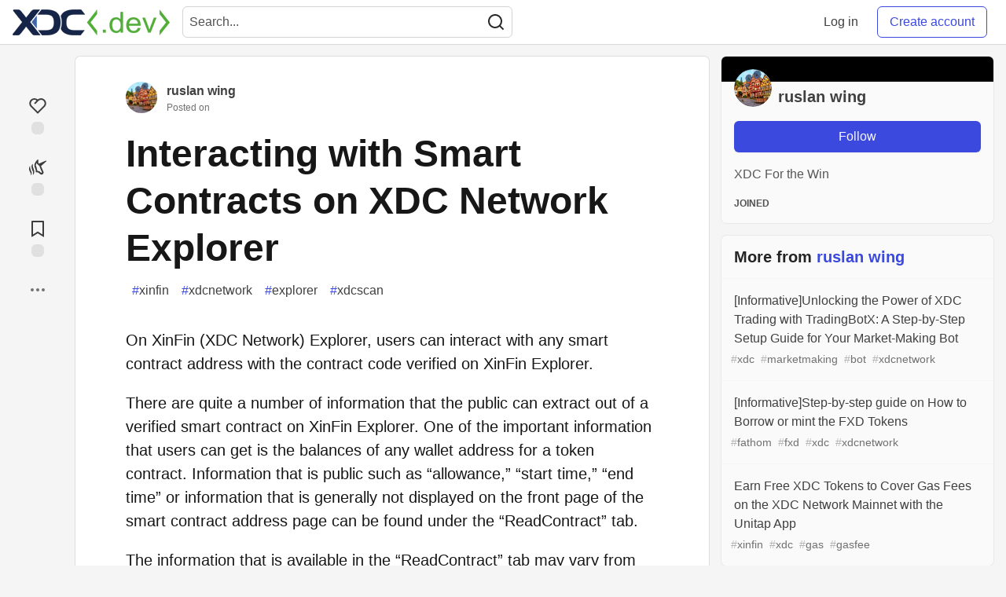

--- FILE ---
content_type: text/html; charset=utf-8
request_url: https://www.xdc.dev/ruslan_wing/interacting-with-smart-contracts-on-xdc-network-explorer-l6
body_size: 24157
content:
<!DOCTYPE html>
<html lang="en">
  <head>
    <meta charset="utf-8">
    <title>Interacting with Smart Contracts on XDC Network Explorer - Developers Forum for XinFin XDC Network</title>
      <meta name="last-updated" content="2026-01-26 04:54:26 UTC">
      <meta name="user-signed-in" content="false">
      <meta name="head-cached-at" content="1769403266">
      <meta name="environment" content="production">
      <link rel="stylesheet" href="/assets/minimal-f78ee4066ab2123af1bfc640c8c80083c95591984ee9f81f803fe28e9c6296fa.css" media="all" id="main-minimal-stylesheet" />
<link rel="stylesheet" href="/assets/views-016976fa68498a70a61fbd1e35d75e2ef473b571c77df80b357bc6e1613b2eb2.css" media="all" id="main-views-stylesheet" />
<link rel="stylesheet" href="/assets/crayons-1fe37b2e2f39b2043750490b1a935942668c6767d5640b861441ec11f0a0f20b.css" media="all" id="main-crayons-stylesheet" />

      <script src="/assets/base-3f62f42a7c9ab1968770ea540bc7edb7d92d790739a1ba260c2b9ce38b2ed3db.js" defer="defer"></script>
        <script src="/packs/js/runtime~base-7e0bc267e5ddba72f656.js" defer="defer"></script>
<script src="/packs/js/base-02dcb46bf7f3e2e82b16.chunk.js" defer="defer"></script>
<script src="/packs/js/runtime~Search-6390a9442e2916bd8d7c.js" defer="defer"></script>
<script src="/packs/js/0-84154bff6d55ca0d922a.chunk.js" defer="defer"></script>
<script src="/packs/js/3-b3016003b290a78e2e29.chunk.js" defer="defer"></script>
<script src="/packs/js/Search-b1fa157d4e5292eb8ebf.chunk.js" defer="defer"></script>
<script src="/packs/js/runtime~runtimeBanner-49157c517ff19f80413d.js" defer="defer"></script>
<script src="/packs/js/1-1fb7c13c59688a62b62b.chunk.js" defer="defer"></script>
<script src="/packs/js/runtimeBanner-89eebd29033a8b26e0e7.chunk.js" defer="defer"></script>
      
    <link rel="canonical" href="https://www.xdc.dev/ruslan_wing/interacting-with-smart-contracts-on-xdc-network-explorer-l6" />
    <meta name="description" content="On XinFin (XDC Network) Explorer, users can interact with any smart contract address with the... Tagged with xinfin, xdcnetwork, explorer, xdcscan.">
    <meta name="keywords" content="xinfin, xdcnetwork, explorer, xdcscan, XDCDev">

    <meta property="og:type" content="article" />
    <meta property="og:url" content="https://www.xdc.dev/ruslan_wing/interacting-with-smart-contracts-on-xdc-network-explorer-l6" />
    <meta property="og:title" content="Interacting with Smart Contracts on XDC Network Explorer" />
    <meta property="og:description" content="On XinFin (XDC Network) Explorer, users can interact with any smart contract address with the..." />
    <meta property="og:site_name" content="Developers Forum for XinFin XDC Network" />
    <meta name="twitter:site" content="@XDC_Network_">
    <meta name="twitter:creator" content="@">
    <meta name="twitter:title" content="Interacting with Smart Contracts on XDC Network Explorer">
    <meta name="twitter:description" content="On XinFin (XDC Network) Explorer, users can interact with any smart contract address with the...">
    <meta name="twitter:card" content="summary_large_image">
    <meta name="twitter:widgets:new-embed-design" content="on">
    <meta name="robots" content="max-snippet:-1, max-image-preview:large, max-video-preview:-1">
      <meta property="og:image" content="https://www.xdc.dev/social_previews/article/94.png" />
      <meta name="twitter:image:src" content="https://www.xdc.dev/social_previews/article/94.png">

      <meta name="viewport" content="width=device-width, initial-scale=1.0, viewport-fit=cover">
      <link rel="icon" type="image/x-icon" href="https://www.xdc.dev/images/e8CIEDu7gcpPxLvrLX1WFgSd6Ema1pckMKk26Ny04fI/w:32/mb:500000/ar:1/aHR0cHM6Ly94aW5m/aW4ub3JnL2Fzc2V0/cy9pbWFnZXMveGRj/ZGV2LWltYWdlcy9m/YXZpY29uXzMyeDMy/LnBuZw" />
      <link rel="apple-touch-icon" href="https://www.xdc.dev/images/ouKRd0AnNoEYGTsd7nyecvHeWbycWhIX5GDA0XQgEDo/w:180/q:80/mb:500000/ar:1/aHR0cHM6Ly94aW5m/aW4ub3JnL2Fzc2V0/cy9pbWFnZXMveGRj/ZGV2LWltYWdlcy9v/bmJvYXJkY2FyZGlt/YWdlXzEwMjR4MTAy/NC5wbmc">
      <link rel="apple-touch-icon" sizes="152x152" href="https://www.xdc.dev/images/o8vTKqBtLQJJgkpYCmHka7d6Vg6WQ4Qa-g0cF8dichI/w:152/q:80/mb:500000/ar:1/aHR0cHM6Ly94aW5m/aW4ub3JnL2Fzc2V0/cy9pbWFnZXMveGRj/ZGV2LWltYWdlcy9v/bmJvYXJkY2FyZGlt/YWdlXzEwMjR4MTAy/NC5wbmc">
      <link rel="apple-touch-icon" sizes="180x180" href="https://www.xdc.dev/images/ouKRd0AnNoEYGTsd7nyecvHeWbycWhIX5GDA0XQgEDo/w:180/q:80/mb:500000/ar:1/aHR0cHM6Ly94aW5m/aW4ub3JnL2Fzc2V0/cy9pbWFnZXMveGRj/ZGV2LWltYWdlcy9v/bmJvYXJkY2FyZGlt/YWdlXzEwMjR4MTAy/NC5wbmc">
      <link rel="apple-touch-icon" sizes="167x167" href="https://www.xdc.dev/images/Ivd0SxlogSLpxOelAlsH3HvNpBk7WnHv4AHiU9ixLF4/w:167/q:80/mb:500000/ar:1/aHR0cHM6Ly94aW5m/aW4ub3JnL2Fzc2V0/cy9pbWFnZXMveGRj/ZGV2LWltYWdlcy9v/bmJvYXJkY2FyZGlt/YWdlXzEwMjR4MTAy/NC5wbmc">
      <link href="https://www.xdc.dev/images/axnl63Xqz83sOmLtx3KnvWiVYQq9vNoOsxEw2P6yj8A/w:192/q:80/mb:500000/ar:1/aHR0cHM6Ly94aW5m/aW4ub3JnL2Fzc2V0/cy9pbWFnZXMveGRj/ZGV2LWltYWdlcy9v/bmJvYXJkY2FyZGlt/YWdlXzEwMjR4MTAy/NC5wbmc" rel="icon" sizes="192x192" />
      <link href="https://www.xdc.dev/images/5DaqHrO26W5NYm3IsjTfHwoJ0nYZMMVeKZqn40dLjIE/w:128/q:80/mb:500000/ar:1/aHR0cHM6Ly94aW5m/aW4ub3JnL2Fzc2V0/cy9pbWFnZXMveGRj/ZGV2LWltYWdlcy9v/bmJvYXJkY2FyZGlt/YWdlXzEwMjR4MTAy/NC5wbmc" rel="icon" sizes="128x128" />
      <meta name="apple-mobile-web-app-title" content="www.xdc.dev">
      <meta name="application-name" content="www.xdc.dev">
      <meta name="theme-color" content="#ffffff" media="(prefers-color-scheme: light)">
      <meta name="theme-color" content="#000000" media="(prefers-color-scheme: dark)">
      <link rel="search" href="https://www.xdc.dev/open-search.xml" type="application/opensearchdescription+xml" title="Developers Forum for XinFin XDC Network" />

      <meta property="forem:name" content="Developers Forum for XinFin XDC Network" />
      <meta property="forem:logo" content="https://www.xdc.dev/images/gVGrsiY1au0h6uLaBGBoO524VaWdG2DC9VnqaSUOLOM/w:512/q:80/mb:500000/ar:1/aHR0cHM6Ly94aW5m/aW4ub3JnL2Fzc2V0/cy9pbWFnZXMveGRj/ZGV2LWltYWdlcy9v/bmJvYXJkY2FyZGlt/YWdlXzEwMjR4MTAy/NC5wbmc" />
      <meta property="forem:domain" content="www.xdc.dev" />
  </head>
      <body
        class="sans-serif-article-body default-header"
        data-user-status="logged-out"
        data-community-name="Developers Forum for XinFin XDC Network"
        data-locale="en"
        data-honeybadger-key=""
        data-deployed-at="2026-01-23T02:05:51Z"
        data-latest-commit-id="34a7844"
        data-ga-tracking="G-S8TE6RQW39">
        <link rel="stylesheet" href="/assets/minimal-f78ee4066ab2123af1bfc640c8c80083c95591984ee9f81f803fe28e9c6296fa.css" media="all" id="secondary-minimal-stylesheet" />
<link rel="stylesheet" href="/assets/views-016976fa68498a70a61fbd1e35d75e2ef473b571c77df80b357bc6e1613b2eb2.css" media="all" id="secondary-views-stylesheet" />
<link rel="stylesheet" href="/assets/crayons-1fe37b2e2f39b2043750490b1a935942668c6767d5640b861441ec11f0a0f20b.css" media="all" id="secondary-crayons-stylesheet" />

        <div id="body-styles">
          <style>
            :root {
              --accent-brand-lighter-rgb: 80, 99, 301;
              --accent-brand-rgb: 59, 73, 223;
              --accent-brand-darker-rgb: 47, 58, 178;
            }
          </style>
        </div>
        <div id="audiocontent" data-podcast="">
          
        </div>
        <div class="navigation-progress" id="navigation-progress"></div>
<header class="crayons-header print-hidden">
  <span id="route-change-target" tabindex="-1"></span>
  <a href="#main-content" class="skip-content-link">Skip to content</a>
  <div class="crayons-header__container">
    <span class="inline-block m:hidden ">
      <button class="c-btn c-btn--icon-alone js-hamburger-trigger mx-2">
        <svg xmlns="http://www.w3.org/2000/svg" width="24" height="24" viewBox="0 0 24 24" role="img" aria-labelledby="angpe1jm5ppjuoy6igakxxvyafgzpz2o" class="crayons-icon"><title id="angpe1jm5ppjuoy6igakxxvyafgzpz2o">Navigation menu</title>
    <path d="M3 4h18v2H3V4zm0 7h18v2H3v-2zm0 7h18v2H3v-2z"></path>
</svg>

      </button>
    </span>
    <a href="/" class="site-logo" aria-label="Developers Forum for XinFin XDC Network Home">
    <img class="site-logo__img" src="https://www.xdc.dev/uploads/logos/resized_logo_7BXTYC2jfhkJJ3IE8ecR.png" alt="Developers Forum for XinFin XDC Network">
</a>


    <div class="crayons-header--search js-search-form" id="header-search">
      <form accept-charset="UTF-8" method="get" action="/search" role="search">
        <div class="crayons-fields crayons-fields--horizontal">
          <div class="crayons-field flex-1 relative">
            <input class="crayons-header--search-input crayons-textfield js-search-input" type="text" id="nav-search" name="q" placeholder="Search..." autocomplete="off" />
            <button type="submit" aria-label="Search" class="c-btn c-btn--icon-alone absolute inset-px left-auto mt-0 py-0">
              <svg xmlns="http://www.w3.org/2000/svg" width="24" height="24" viewBox="0 0 24 24" role="img" aria-labelledby="a1ogls716jwqb91nhdvsb2elsfmdyuo7" aria-hidden="true" class="crayons-icon"><title id="a1ogls716jwqb91nhdvsb2elsfmdyuo7">Search</title>
    <path d="M18.031 16.617l4.283 4.282-1.415 1.415-4.282-4.283A8.96 8.96 0 0111 20c-4.968 0-9-4.032-9-9s4.032-9 9-9 9 4.032 9 9a8.96 8.96 0 01-1.969 5.617zm-2.006-.742A6.977 6.977 0 0018 11c0-3.868-3.133-7-7-7-3.868 0-7 3.132-7 7 0 3.867 3.132 7 7 7a6.977 6.977 0 004.875-1.975l.15-.15z"></path>
</svg>

            </button>
          </div>
        </div>
      </form>
    </div>

    <div class="flex items-center h-100 ml-auto">
      <a class="c-link c-link--icon-alone c-link--block m:hidden mx-1" id="search-link" aria-label="Search" href="/search">
        <svg xmlns="http://www.w3.org/2000/svg" width="24" height="24" viewBox="0 0 24 24" role="img" aria-labelledby="a1l4jsb5i58yhheddh930mumq2is4wj0" class="crayons-icon"><title id="a1l4jsb5i58yhheddh930mumq2is4wj0">Search</title>
    <path d="M18.031 16.617l4.283 4.282-1.415 1.415-4.282-4.283A8.96 8.96 0 0111 20c-4.968 0-9-4.032-9-9s4.032-9 9-9 9 4.032 9 9a8.96 8.96 0 01-1.969 5.617zm-2.006-.742A6.977 6.977 0 0018 11c0-3.868-3.133-7-7-7-3.868 0-7 3.132-7 7 0 3.867 3.132 7 7 7a6.977 6.977 0 004.875-1.975l.15-.15z"></path>
</svg>

      </a>
        <span class="hidden m:block">
          <a href="/enter" class="c-link c-link--block mr-2 whitespace-nowrap ml-auto" data-no-instant>
            Log in
          </a>
        </span>

        <a href="/enter?state=new-user" class="c-cta c-cta--branded whitespace-nowrap mr-2" data-no-instant>
          Create account
        </a>
    </div>
  </div>
</header>

<div class="hamburger">
  <div class="hamburger__content">
    <header class="hamburger__content__header">
      <h2 class="fs-l fw-bold flex-1 break-word lh-tight">Developers Forum for XinFin XDC Network</h2>

      <button class="c-btn c-btn--icon-alone js-hamburger-trigger shrink-0" aria-label="Close">
        <svg xmlns="http://www.w3.org/2000/svg" width="24" height="24" viewBox="0 0 24 24" role="img" aria-labelledby="abiw0cbmun1xvw2rl8bz8e3pwj7u6uua" aria-hidden="true" class="crayons-icon c-btn__icon"><title id="abiw0cbmun1xvw2rl8bz8e3pwj7u6uua">Close</title><path d="M12 10.586l4.95-4.95 1.414 1.414-4.95 4.95 4.95 4.95-1.414 1.414-4.95-4.95-4.95 4.95-1.414-1.414 4.95-4.95-4.95-4.95L7.05 5.636l4.95 4.95z"></path></svg>

      </button>
    </header>

    <div class="p-2">
      <div class="crayons-card crayons-card--secondary p-4">
  <h2 class="crayons-subtitle-2 lh-tight mb-4">
    <a href="/" class="c-link c-link--branded">Developers Forum for XinFin XDC Network</a> is a community of 6,794 amazing users

  </h2>
    <p class="color-base-70 mb-4">
      Developers Forum for XinFin XDC Network
    </p>
  <div>
    <a href="/enter?state=new-user" class="c-cta c-cta--branded justify-center w-100 mb-1" aria-label="Create new account">Create account</a>
    <a href="/enter" class="c-link c-link--block justify-center" aria-label="Log in">Log in</a>
  </div>
</div>

      
<nav class="mb-4 mt-4" data-testid="main-nav" aria-label="Developers Forum for XinFin XDC Network">
  <ul class="default-navigation-links sidebar-navigation-links spec-sidebar-navigation-links">
        <li>
    <a href="/" class="sidebar-navigation-link c-link c-link--block c-link--icon-left">
      <span class="c-link__icon">
        <svg xmlns="http://www.w3.org/2000/svg" viewBox="0 0 44 44" width="24" height="24">
    <g class="nc-icon-wrapper">
        <path fill="#A0041E" d="M13.344 18.702h-2a.5.5 0 01-.5-.5v-7a.5.5 0 01.5-.5h2a.5.5 0 01.5.5v7a.5.5 0 01-.5.5z"/>
        <path fill="#FFE8B6" d="M9 20L22 7l13 13v17H9z"/>
        <path fill="#FFCC4D" d="M22 20h1v16h-1z"/>
        <path fill="#66757F" d="M35 21a.997.997 0 01-.707-.293L22 8.414 9.707 20.707a1 1 0 11-1.414-1.414l13-13a.999.999 0 011.414 0l13 13A.999.999 0 0135 21z"/>
        <path fill="#66757F" d="M22 21a.999.999 0 01-.707-1.707l6.5-6.5a1 1 0 111.414 1.414l-6.5 6.5A.997.997 0 0122 21z"/>
        <path fill="#C1694F" d="M14 30h4v6h-4z"/>
        <path fill="#55ACEE" d="M14 21h4v4h-4zm12.5 0h4v4h-4zm0 9h4v4h-4z"/>
        <path fill="#5C913B" d="M37.5 37.5A1.5 1.5 0 0136 39H8a1.5 1.5 0 010-3h28a1.5 1.5 0 011.5 1.5z"/>
    </g>
</svg>

      </span>
      Home
    </a>
  </li>

      
        <li>
    <a href="/t/vyper" class="sidebar-navigation-link c-link c-link--block c-link--icon-left">
      <span class="c-link__icon">
        <svg id="Transparent_Logo" data-name="Transparent Logo" xmlns="http://www.w3.org/2000/svg" viewBox="0 0 2048 1773.62">
  <title>vyper-logo-transparent</title>
  <polygon points="1024 886.81 768 1330.22 768 1330.22 1024 1773.62 1280 1330.22 1280 1330.22 1024 886.81" style="opacity:0.8"/>
  <polygon points="1280 443.41 1024 886.81 1024 886.81 1280 1330.22 1536 886.81 1536 886.81 1280 443.41" style="opacity:0.6"/>
  <polygon points="768 443.41 512 886.81 512 886.81 768 1330.22 1024 886.81 1024 886.81 768 443.41" style="opacity:0.6"/>
  <polygon points="1536 0 1280 443.41 1280 443.41 1536 886.81 1792 443.41 1792 443.41 1536 0" style="opacity:0.45"/>
  <polygon points="1152 221.7 896 221.7 768 443.41 768 443.41 1024 886.81 1280 443.41 1152 221.7" style="opacity:0.45"/>
  <polygon points="512 0 256 443.41 256 443.41 512 886.81 768 443.41 768 443.41 512 0" style="opacity:0.45"/>
  <polygon points="1792 443.4 2048 0 1536 0 1792 443.4" style="opacity:0.3"/>
  <polygon points="256 443.4 512 0 0 0 256 443.4" style="opacity:0.3"/>
</svg>

      </span>
      Vyper
    </a>
  </li>

        <li>
    <a href="/contact" class="sidebar-navigation-link c-link c-link--block c-link--icon-left">
      <span class="c-link__icon">
        <svg xmlns="http://www.w3.org/2000/svg" viewBox="0 0 44 44" width="24" height="24">
    <g class="nc-icon-wrapper">
        <path fill="#FFAC33" d="M38.724 33.656c-1.239-.01-1.241 1.205-1.241 1.205H22.5c-5.246 0-9.5-4.254-9.5-9.5s4.254-9.5 9.5-9.5 9.5 4.254 9.5 9.5c0 3.062-1.6 5.897-3.852 7.633h5.434C35.022 30.849 36 28.139 36 25.361c0-7.456-6.045-13.5-13.5-13.5-7.456 0-13.5 6.044-13.5 13.5 0 7.455 6.044 13.5 13.5 13.5h14.982s-.003 1.127 1.241 1.139c1.238.012 1.228-1.245 1.228-1.245l.014-3.821s.001-1.267-1.241-1.278zM9 18.26a16.047 16.047 0 014-4.739V13c0-5 5-7 5-8s-1-1-1-1H5C4 4 4 5 4 5c0 1 5 3.333 5 7.69v5.57z"/>
        <path fill="#BE1931" d="M17.091 33.166a9.487 9.487 0 01-4.045-8.72l-3.977-.461c-.046.452-.069.911-.069 1.376 0 4.573 2.28 8.608 5.76 11.051l2.331-3.246z"/>
        <path fill="#BE1931" d="M10 29.924s-5.188-.812-5 1 5-1 5-1zm0 .312s-4.125 2.688-2.938 3.75S10 30.236 10 30.236z"/>
    </g>
</svg>

      </span>
      Contact
    </a>
  </li>

        <li>
    <a href="https://www.xdcdao.org" class="sidebar-navigation-link c-link c-link--block c-link--icon-left">
      <span class="c-link__icon">
        <?xml version="1.0" encoding="utf-8"?>
<!-- Generator: Adobe Illustrator 25.0.1, SVG Export Plug-In . SVG Version: 6.00 Build 0)  -->
<svg version="1.1" id="XDC_Dao_Logo" xmlns="http://www.w3.org/2000/svg" xmlns:xlink="http://www.w3.org/1999/xlink" x="0px"
	 y="0px" viewBox="0 0 150 151.2" style="enable-background:new 0 0 150 151.2;" xml:space="preserve">
<style type="text/css">
	.st0{fill-rule:evenodd;clip-rule:evenodd;fill:#8DD2EC;}
	.st1{fill-rule:evenodd;clip-rule:evenodd;fill:#35BDE0;}
	.st2{fill-rule:evenodd;clip-rule:evenodd;fill:#20A4C3;}
	.st3{fill-rule:evenodd;clip-rule:evenodd;fill:#FEDD7D;}
	.st4{fill-rule:evenodd;clip-rule:evenodd;fill:#F9B241;}
	.st5{fill-rule:evenodd;clip-rule:evenodd;fill:#EF7E2F;}
	.st6{fill-rule:evenodd;clip-rule:evenodd;fill:#F4B2C6;}
	.st7{fill-rule:evenodd;clip-rule:evenodd;fill:#F193B1;}
	.st8{fill-rule:evenodd;clip-rule:evenodd;fill:#EC638C;}
	.st9{fill:#B6B4B0;}
	.st10{fill:#244B80;}
</style>
<g id="Group">
	<g id="Logo">
		<g>
			<g>
				<g>
					
						<ellipse id="_36832024" transform="matrix(0.6717 -0.7408 0.7408 0.6717 -53.4099 138.9273)" class="st0" cx="130" cy="129.7" rx="19.8" ry="19.8"/>
					<path id="_36831520" class="st1" d="M129,109.9c8.6,0,15.6,6.9,15.6,15.5c0,8.6-6.9,15.6-15.5,15.6c-8.6,0-15.6-6.9-15.6-15.5
						c0-0.7,0-1.4,0.1-2.1c-27,25.7-66.8,17.4-80,13.7c6.6-3.2,12.3-8.3,16.3-15.1c1.1-1.9,2-3.8,2.7-5.8c27.3,14.3,60,0,69.1-4.5
						c0.4-0.2,1.4-0.7,2.3-1C125.6,110.3,127.3,110,129,109.9L129,109.9z"/>
					<path id="_36831472" class="st2" d="M122.1,111.6L122.1,111.6l-0.4,0.2h0l-0.5,0.2l0,0l-0.2,0.1l-0.3,0.2l-0.2,0.1l-0.4,0.2
						l-0.3,0.1l-0.4,0.2l-0.3,0.1l-0.5,0.2l-0.2,0.1l-0.6,0.3l-0.2,0.1l-0.1,0c-0.5,0.2-1,0.5-1.6,0.7l-0.1,0l-0.8,0.3l-0.2,0.1
						l-0.7,0.3l-0.2,0.1l-0.7,0.3l-0.2,0.1c-0.3,0.1-0.6,0.2-1,0.4l0,0c-0.7,0.3-1.4,0.5-2.1,0.8l-0.2,0.1c-0.3,0.1-0.6,0.2-0.9,0.3
						l-0.3,0.1l-0.9,0.3l-0.3,0.1l-0.8,0.3l-0.4,0.1c-0.3,0.1-0.6,0.2-0.9,0.3l-0.3,0.1c-0.8,0.2-1.6,0.5-2.4,0.7l-0.3,0.1
						c-0.3,0.1-0.6,0.2-0.9,0.3l-0.4,0.1l-0.9,0.2l-0.4,0.1c-0.3,0.1-0.6,0.1-0.9,0.2l-0.4,0.1c-0.3,0.1-0.7,0.2-1,0.2l-0.3,0.1
						c-0.9,0.2-1.8,0.4-2.8,0.6l-0.3,0.1c-0.4,0.1-0.7,0.1-1.1,0.2l-0.4,0.1c-0.3,0.1-0.7,0.1-1,0.2l-0.4,0.1
						c-0.3,0.1-0.7,0.1-1,0.1l-0.5,0.1c-0.3,0-0.7,0.1-1,0.1l-0.4,0c-1,0.1-1.9,0.2-2.9,0.3l-0.4,0c-0.4,0-0.7,0.1-1.1,0.1l-0.5,0
						c-0.3,0-0.7,0-1,0l-0.5,0c-0.3,0-0.7,0-1,0l-0.5,0c-0.4,0-0.7,0-1.1,0l-0.4,0c-0.5,0-1,0-1.5,0l0,0l-0.2,0
						c-0.4,0-0.9,0-1.3-0.1l-0.5,0c-0.3,0-0.7,0-1-0.1l-0.6,0c-0.3,0-0.6-0.1-1-0.1l-0.6-0.1c-0.3,0-0.6-0.1-1-0.1l-0.6-0.1
						c-0.4,0-0.7-0.1-1.1-0.2l-0.5-0.1c-0.5-0.1-1-0.2-1.5-0.3l0,0c-0.5-0.1-1-0.2-1.5-0.3c-0.2,0-0.3-0.1-0.5-0.1
						c-0.3-0.1-0.7-0.2-1-0.2c-0.2,0-0.4-0.1-0.6-0.1c-0.3-0.1-0.6-0.2-1-0.3l-0.6-0.2c-0.3-0.1-0.6-0.2-1-0.3
						c-0.2-0.1-0.4-0.1-0.6-0.2c-0.4-0.1-0.7-0.2-1.1-0.4c-0.2-0.1-0.3-0.1-0.5-0.2c-0.5-0.2-1-0.4-1.5-0.6l0,0
						c-0.5-0.2-1-0.4-1.5-0.6c-0.2-0.1-0.3-0.1-0.5-0.2c-0.3-0.1-0.7-0.3-1-0.5c-0.2-0.1-0.4-0.2-0.6-0.3c-0.3-0.1-0.6-0.3-0.9-0.4
						c-0.2-0.1-0.4-0.2-0.6-0.3l-0.2-0.1c-0.7,2-1.6,3.9-2.7,5.8c-0.8,1.4-1.6,2.6-2.6,3.9c34.8,9.9,53.5,2,76.2-15
						C123.1,111.2,122.5,111.4,122.1,111.6L122.1,111.6z M57.9,118.7c-0.5-0.2-1-0.4-1.5-0.6"/>
				</g>
				<g>
					
						<ellipse id="_36831448" transform="matrix(0.956 -0.2935 0.2935 0.956 -30.0954 10.4523)" class="st3" cx="19.8" cy="105.5" rx="19.8" ry="19.8"/>
					<path id="_36830008" class="st4" d="M37.3,114.7c-4.4,7.4-13.9,9.9-21.3,5.5c-7.4-4.4-9.9-13.9-5.5-21.3
						c4.4-7.4,13.9-9.9,21.3-5.5c0.6,0.4,1.2,0.8,1.7,1.2c-8.3-36.3,19-66.3,28.9-75.8c-0.6,7.3,0.8,14.8,4.7,21.7
						c1.1,1.9,2.3,3.7,3.6,5.3C44.6,62,40.2,97.4,39.4,107.5c0,0.4-0.1,1.6-0.3,2.4C38.8,111.6,38.2,113.2,37.3,114.7L37.3,114.7z"
						/>
					<path id="_36830224" class="st5" d="M39.4,107.9L39.4,107.9l0-0.4l0,0l0-0.5l0,0l0-0.2l0-0.4l0-0.2l0-0.5l0-0.3l0-0.4l0-0.3
						l0.1-0.6l0-0.2l0.1-0.6l0-0.2l0-0.1c0.1-0.6,0.1-1.1,0.2-1.7l0-0.1l0.1-0.8l0-0.2l0.1-0.8l0-0.2l0.1-0.8l0-0.2
						c0.1-0.3,0.1-0.7,0.2-1l0,0c0.1-0.7,0.3-1.5,0.4-2.2l0.1-0.2c0.1-0.3,0.1-0.6,0.2-0.9l0.1-0.3l0.2-0.9l0.1-0.3l0.2-0.8l0.1-0.4
						c0.1-0.3,0.1-0.6,0.2-0.9l0.1-0.3c0.2-0.8,0.4-1.6,0.6-2.5l0.1-0.3c0.1-0.3,0.2-0.6,0.3-0.9l0.1-0.4l0.2-0.8l0.1-0.4
						c0.1-0.3,0.2-0.6,0.3-0.9l0.1-0.4c0.1-0.3,0.2-0.7,0.3-1l0.1-0.3c0.3-0.9,0.6-1.8,0.9-2.7l0.1-0.3c0.1-0.3,0.3-0.7,0.4-1
						l0.1-0.4c0.1-0.3,0.3-0.6,0.4-1l0.2-0.4c0.1-0.3,0.3-0.6,0.4-0.9l0.2-0.4c0.1-0.3,0.3-0.6,0.4-0.9l0.2-0.4
						c0.4-0.9,0.8-1.8,1.2-2.7l0.2-0.4c0.2-0.3,0.3-0.6,0.5-1l0.2-0.4c0.2-0.3,0.3-0.6,0.5-0.9l0.3-0.5c0.2-0.3,0.3-0.6,0.5-0.9
						l0.3-0.4c0.2-0.3,0.4-0.6,0.6-0.9l0.2-0.4c0.3-0.4,0.5-0.9,0.8-1.3l0,0l0.1-0.1c0.2-0.4,0.5-0.7,0.7-1.1l0.3-0.4
						c0.2-0.3,0.4-0.6,0.6-0.8l0.3-0.5c0.2-0.3,0.4-0.5,0.6-0.8l0.4-0.5c0.2-0.3,0.4-0.5,0.6-0.8l0.4-0.5c0.2-0.3,0.4-0.6,0.7-0.8
						l0.3-0.4c0.3-0.4,0.7-0.8,1-1.2l0,0c0.3-0.4,0.7-0.8,1-1.1c0.1-0.1,0.2-0.2,0.4-0.4c0.2-0.3,0.5-0.5,0.7-0.8
						c0.1-0.1,0.3-0.3,0.4-0.4c0.2-0.2,0.5-0.5,0.7-0.7l0.4-0.4c0.2-0.2,0.5-0.5,0.7-0.7c0.1-0.1,0.3-0.3,0.4-0.4
						c0.3-0.2,0.6-0.5,0.8-0.7c0.1-0.1,0.2-0.2,0.4-0.3c0.4-0.3,0.8-0.7,1.2-1l0,0c0.4-0.3,0.8-0.7,1.3-1c0.1-0.1,0.3-0.2,0.4-0.3
						c0.3-0.2,0.6-0.4,0.9-0.6c0.2-0.1,0.3-0.2,0.5-0.3c0.3-0.2,0.6-0.4,0.9-0.6c0.2-0.1,0.4-0.2,0.6-0.4l0.2-0.1
						c-1.3-1.6-2.5-3.4-3.6-5.3c-0.8-1.4-1.4-2.8-2-4.2c-26.3,24.9-29,45.1-25.9,73.2C39.3,109,39.4,108.4,39.4,107.9L39.4,107.9z
						 M66,49c0.4-0.3,0.8-0.7,1.3-1"/>
				</g>
				<g>
					
						<ellipse id="_36830152" transform="matrix(0.2216 -0.9751 0.9751 0.2216 54.0788 110.6945)" class="st6" cx="96.4" cy="21.5" rx="19.8" ry="19.8"/>
					<path id="_36830080" class="st7" d="M79.6,32c-4.2-7.5-1.6-17,5.9-21.2c7.5-4.2,17-1.6,21.2,5.9c4.2,7.5,1.6,17-5.9,21.2
						c-0.6,0.3-1.2,0.6-1.9,0.9c35.6,11,47.9,49.7,51.1,63c-6-4.2-13.2-6.7-21.1-6.8c-2.2,0-4.3,0.1-6.4,0.5
						c-0.9-30.8-29.3-52.3-37.7-58c-0.4-0.2-1.3-0.9-2-1.5C81.6,34.9,80.5,33.6,79.6,32L79.6,32z"/>
					<path id="_36830512" class="st8" d="M84.4,37.2L84.4,37.2l0.4,0.2l0,0l0.4,0.3l0,0l0.2,0.1l0.3,0.2l0.1,0.1l0.4,0.3l0.3,0.2
						l0.3,0.2l0.2,0.2l0.5,0.3l0.1,0.1l0.5,0.4l0.1,0.1l0.1,0c0.4,0.3,0.9,0.7,1.4,1.1l0.1,0l0.7,0.5l0.2,0.1l0.6,0.5l0.2,0.2
						l0.6,0.5l0.2,0.1c0.3,0.2,0.5,0.4,0.8,0.7l0,0c0.6,0.5,1.1,1,1.7,1.5l0.2,0.2c0.2,0.2,0.5,0.4,0.7,0.6l0.2,0.2l0.7,0.6l0.2,0.2
						l0.6,0.6l0.3,0.3c0.2,0.2,0.5,0.4,0.7,0.6l0.2,0.2c0.6,0.6,1.2,1.2,1.8,1.8l0.2,0.2c0.2,0.2,0.5,0.5,0.7,0.7l0.3,0.3l0.6,0.6
						l0.3,0.3c0.2,0.2,0.4,0.5,0.6,0.7l0.3,0.3c0.2,0.3,0.5,0.5,0.7,0.8l0.2,0.2c0.6,0.7,1.2,1.4,1.8,2.1l0.2,0.2
						c0.2,0.3,0.5,0.6,0.7,0.9l0.3,0.3c0.2,0.3,0.4,0.5,0.7,0.8l0.3,0.3c0.2,0.3,0.4,0.5,0.6,0.8l0.3,0.4c0.2,0.3,0.4,0.6,0.6,0.8
						l0.2,0.3c0.6,0.8,1.1,1.6,1.7,2.4l0.2,0.3c0.2,0.3,0.4,0.6,0.6,0.9l0.3,0.4c0.2,0.3,0.3,0.6,0.5,0.8l0.3,0.5
						c0.2,0.3,0.3,0.6,0.5,0.9l0.3,0.4c0.2,0.3,0.4,0.6,0.5,0.9l0.2,0.4c0.2,0.4,0.5,0.9,0.7,1.3l0,0l0.1,0.1
						c0.2,0.4,0.4,0.8,0.6,1.2l0.2,0.5c0.1,0.3,0.3,0.6,0.4,0.9l0.2,0.5c0.1,0.3,0.3,0.6,0.4,0.9l0.2,0.5c0.1,0.3,0.3,0.6,0.4,0.9
						l0.2,0.5c0.1,0.3,0.3,0.7,0.4,1l0.2,0.4c0.2,0.5,0.4,1,0.5,1.5l0,0c0.2,0.5,0.3,1,0.5,1.4c0.1,0.2,0.1,0.3,0.1,0.5
						c0.1,0.3,0.2,0.7,0.3,1c0.1,0.2,0.1,0.4,0.2,0.6c0.1,0.3,0.2,0.6,0.2,1l0.1,0.6c0.1,0.3,0.2,0.7,0.2,1c0,0.2,0.1,0.4,0.1,0.6
						c0.1,0.4,0.1,0.7,0.2,1.1c0,0.2,0.1,0.3,0.1,0.5c0.1,0.5,0.2,1.1,0.3,1.6l0,0c0.1,0.5,0.1,1.1,0.2,1.6c0,0.2,0,0.3,0.1,0.5
						c0,0.4,0.1,0.7,0.1,1.1c0,0.2,0,0.4,0,0.6c0,0.3,0,0.7,0.1,1c0,0.2,0,0.4,0,0.7l0,0.2c2.1-0.3,4.2-0.5,6.4-0.5
						c1.6,0,3.1,0.1,4.6,0.3c-8.4-35.3-24.5-47.7-50.4-59.1C83.6,36.6,84.1,37,84.4,37.2L84.4,37.2z M122,89.8
						c0.1,0.5,0.1,1.1,0.2,1.6"/>
				</g>
			</g>
			<g>
				<g>
					<g id="Shape_1_3_">
						<g>
							<path class="st9" d="M113.1,83.6c-6.9-40.2-59.4-32.4-60.4,0c3,1.6,4.9,2.5,4.9,2.5s-1.6,1-5,3.1c6,39.4,57.6,33.7,60.4,0
								c-3.3-2-5.1-3.1-5.1-3.1S109.5,85.4,113.1,83.6z M87.2,97.6l-4.9-8.5l-5,8.5l-3.8-0.3l7.1-12L74.2,75l3.9-0.3l4.6,7.7
								l4.6-7.3l3.6,0.1l-6,10.2l6.6,12.3L87.2,97.6z"/>
						</g>
					</g>
				</g>
				<g id="Shape_1_2_">
					<g>
						<path class="st10" d="M110.6,82c-9.4-35.7-52.5-26.1-55.5,0c6,3.4,7.3,4.2,7.3,4.2s-2.3,1.5-7.4,4.7
							c6.4,34.3,52.9,27.7,55.5,0c-4.7-2.9-7.5-4.7-7.5-4.7S109.5,82.6,110.6,82z M87.2,97.6l-4.9-8.5l-5,8.5l-3.8-0.3l7.1-12
							L74.2,75l3.9-0.3l4.6,7.7l4.6-7.3l3.6,0.1l-6,10.2l6.6,12.3L87.2,97.6z"/>
					</g>
				</g>
			</g>
		</g>
	</g>
</g>
</svg>

      </span>
      XDCDAO
    </a>
  </li>

        <li>
    <a href="https://CodeRun.AI" class="sidebar-navigation-link c-link c-link--block c-link--icon-left">
      <span class="c-link__icon">
        <svg version="1.1" id="Layer_1" xmlns="http://www.w3.org/2000/svg" xmlns:xlink="http://www.w3.org/1999/xlink" x="0px" y="0px" viewBox="0 0 130 130" style="enable-background: new 0 0 130 130;" xml:space="preserve">
    <g>
        <g>
            <g id="Icon_1_">
                <path fill="#504da0" d="M106.3,129.9H23.7c-13,0-23.6-10.6-23.6-23.6V23.7c0-13,10.6-23.6,23.6-23.6h82.7c13,0,23.6,10.6,23.6,23.6
v82.7C129.9,119.4,119.4,129.9,106.3,129.9z"
                />
                <g>
                    <g>
                        <path fill="#FFFFFF" d="M69.4,77.9H46.3L24.6,54.2l21.8-23.7h23.1L47.5,54.2L69.4,77.9z" />
                    </g>
                    <g>
                        <path fill="#FFFFFF" d="M64.4,53h23.1l21.8,23.7l-21.8,23.7H64.4l21.9-23.7L64.4,53z" />
                    </g>
                </g>
            </g>
        </g>
    </g>
</svg>
      </span>
      CodeRun.AI
    </a>
  </li>

        <li>
    <a href="/t/proposal" class="sidebar-navigation-link c-link c-link--block c-link--icon-left">
      <span class="c-link__icon">
        <svg id="Layer_1" data-name="Layer 1" xmlns="http://www.w3.org/2000/svg" viewBox="0 0 113.92 122.88"><defs><style>.cls-1{fill:#4ba042;fill-rule:evenodd;}.cls-2{fill:#212121;}.cls-3{fill:#fff;}</style></defs><title>proposal</title><path class="cls-1" d="M86.18,67.4A27.74,27.74,0,1,1,58.44,95.14,27.74,27.74,0,0,1,86.18,67.4Z"/><path class="cls-2" d="M46.4,104.45a2.82,2.82,0,1,1,0,5.64H6.57A6.57,6.57,0,0,1,0,103.53v-97A6.55,6.55,0,0,1,1.93,1.93,6.5,6.5,0,0,1,6.57,0H87.22a6.59,6.59,0,0,1,6.57,6.57V56a2.83,2.83,0,1,1-5.65,0V6.57a.9.9,0,0,0-.27-.65.94.94,0,0,0-.65-.28H6.57a1,1,0,0,0-.66.27,1,1,0,0,0-.26.66v96.95a.88.88,0,0,0,.27.64,1,1,0,0,0,.66.28H46.4ZM23.79,65V59.3H65.51V65Zm0-18.57V40.74H70v5.64Zm0-18.56V22.17H70v5.65Zm0,55.76V77.87H48.88v5.71Z"/><path class="cls-3" d="M70.14,93.29l5.66-.08.42.11a22.06,22.06,0,0,1,3.23,2.27,21.81,21.81,0,0,1,2.08,2,81,81,0,0,1,6.48-9A77.13,77.13,0,0,1,96,80.3l.55-.21h6.18l-1.25,1.38A132,132,0,0,0,91,94.65a129.25,129.25,0,0,0-8.44,14l-.77,1.5-.72-1.52a36.74,36.74,0,0,0-4.77-7.74,31.23,31.23,0,0,0-6.62-6.13l.46-1.51Z"/></svg>
      </span>
      Proposal
    </a>
  </li>

  </ul>
</nav>

  <nav class="mb-4" data-testid="other-nav" aria-labelledby="other-nav-heading-hamburger">
    <h2 id="other-nav-heading-hamburger" class="crayons-subtitle-3 py-2 pl-3">
      Other
    </h2>
    <ul class="other-navigation-links sidebar-navigation-links spec-sidebar-navigation-links">
          <li>
    <a href="/code-of-conduct" class="sidebar-navigation-link c-link c-link--block c-link--icon-left">
      <span class="c-link__icon">
        <svg width="24" height="24" viewBox="0 0 24 24" fill="none" xmlns="http://www.w3.org/2000/svg">
    <path d="M21.42 11.953c0-.28-.067-.541-.178-.78-.745-2.403-4.233-2.227-9.194-2.345-.83-.02-.355-.999-.064-3.149.19-1.398-.712-3.545-2.228-3.545-2.499 0-.095 1.971-2.304 6.845-1.18 2.605-3.82 1.146-3.82 3.762v5.955c0 1.018.1 1.997 1.532 2.158C6.553 21.011 6.241 22 8.244 22h10.024a1.854 1.854 0 0 0 1.851-1.852c0-.424-.148-.81-.387-1.121.566-.318.955-.916.955-1.61 0-.423-.148-.809-.386-1.12.568-.317.958-.916.958-1.612 0-.505-.205-.963-.534-1.298.42-.34.695-.853.695-1.434z" fill="#FFDB5E"/>
    <path d="M14.789 13.805h4.78c.65 0 1.26-.348 1.592-.907a.486.486 0 0 0-.837-.496.882.882 0 0 1-.756.43h-4.894a.88.88 0 0 1 0-1.758h3.27a.486.486 0 0 0 0-.972h-3.27c-1.022 0-1.852.83-1.852 1.851 0 .57.264 1.074.67 1.414a1.844 1.844 0 0 0-.555 1.318c0 .571.265 1.077.673 1.416a1.844 1.844 0 0 0 .233 2.822 1.837 1.837 0 0 0-.474 1.225c0 1.02.831 1.851 1.852 1.851h3.047c.65 0 1.26-.347 1.593-.906a.486.486 0 0 0-.836-.497.886.886 0 0 1-.757.431H15.22a.88.88 0 0 1 0-1.759h3.615a1.86 1.86 0 0 0 1.592-.907.486.486 0 1 0-.835-.497.873.873 0 0 1-.757.432h-3.924a.88.88 0 0 1 0-1.76h4.495c.65 0 1.26-.347 1.592-.906a.486.486 0 0 0-.835-.497.874.874 0 0 1-.757.431h-4.618a.88.88 0 0 1 0-1.759z" fill="#EE9547"/>
</svg>

      </span>
      Code of Conduct
    </a>
  </li>

          <li>
    <a href="/privacy" class="sidebar-navigation-link c-link c-link--block c-link--icon-left">
      <span class="c-link__icon">
        <svg xmlns="http://www.w3.org/2000/svg" viewBox="0 0 44 44" width="24" height="24">
    <g transform="translate(4 4)">
        <circle fill="#FFCC4D" cx="18" cy="18" r="18"/>
        <path fill="#664500" d="M27.335 23.629a.501.501 0 00-.635-.029c-.039.029-3.922 2.9-8.7 2.9-4.766 0-8.662-2.871-8.7-2.9a.5.5 0 10-.729.657C8.7 24.472 11.788 29.5 18 29.5s9.301-5.028 9.429-5.243a.499.499 0 00-.094-.628z"/>
        <path fill="#65471B" d="M18 26.591c-.148 0-.291-.011-.438-.016v4.516h.875v-4.517c-.145.005-.289.017-.437.017z"/>
        <path fill="#FFF" d="M22 26c.016-.004-1.45.378-2.446.486-.366.042-.737.076-1.117.089v4.517H20c1.1 0 2-.9 2-2V26zm-8 0c-.016-.004 1.45.378 2.446.486.366.042.737.076 1.117.089v4.517H16c-1.1 0-2-.9-2-2V26z"/>
        <path fill="#65471B" d="M27.335 23.629a.501.501 0 00-.635-.029c-.03.022-2.259 1.668-5.411 2.47-.443.113-1.864.43-3.286.431-1.424 0-2.849-.318-3.292-.431-3.152-.802-5.381-2.448-5.411-2.47a.501.501 0 00-.729.657c.097.162 1.885 3.067 5.429 4.481v-1.829c-.016-.004 1.45.378 2.446.486.366.042.737.076 1.117.089.146.005.289.016.437.016.148 0 .291-.011.438-.016.38-.013.751-.046 1.117-.089.996-.108 2.462-.49 2.446-.486v1.829c3.544-1.414 5.332-4.319 5.429-4.481a.5.5 0 00-.095-.628zm-.711-9.605c0 1.714-.938 3.104-2.096 3.104-1.157 0-2.096-1.39-2.096-3.104s.938-3.104 2.096-3.104c1.158 0 2.096 1.39 2.096 3.104zm-17.167 0c0 1.714.938 3.104 2.096 3.104 1.157 0 2.096-1.39 2.096-3.104s-.938-3.104-2.096-3.104c-1.158 0-2.096 1.39-2.096 3.104z"/>
        <path fill="#292F33" d="M34.808 9.627c-.171-.166-1.267.274-2.376-.291-2.288-1.166-8.07-2.291-11.834.376-.403.285-2.087.333-2.558.313-.471.021-2.155-.027-2.558-.313-3.763-2.667-9.545-1.542-11.833-.376-1.109.565-2.205.125-2.376.291-.247.239-.247 1.196.001 1.436.246.239 1.477.515 1.722 1.232.247.718.249 4.958 2.213 6.424 1.839 1.372 6.129 1.785 8.848.238 2.372-1.349 2.289-4.189 2.724-5.881.155-.603.592-.907 1.26-.907s1.105.304 1.26.907c.435 1.691.351 4.532 2.724 5.881 2.719 1.546 7.009 1.133 8.847-.238 1.965-1.465 1.967-5.706 2.213-6.424.245-.717 1.476-.994 1.722-1.232.248-.24.249-1.197.001-1.436zm-20.194 3.65c-.077 1.105-.274 3.227-1.597 3.98-.811.462-1.868.743-2.974.743h-.001c-1.225 0-2.923-.347-3.587-.842-.83-.619-1.146-3.167-1.265-4.12-.076-.607-.28-2.09.388-2.318 1.06-.361 2.539-.643 4.052-.643.693 0 3.021.043 4.155.741 1.005.617.872 1.851.829 2.459zm16.278-.253c-.119.954-.435 3.515-1.265 4.134-.664.495-2.362.842-3.587.842h-.001c-1.107 0-2.163-.281-2.975-.743-1.323-.752-1.52-2.861-1.597-3.966-.042-.608-.176-1.851.829-2.468 1.135-.698 3.462-.746 4.155-.746 1.513 0 2.991.277 4.052.638.668.228.465 1.702.389 2.309z"/>
    </g>
</svg>

      </span>
      Privacy Policy
    </a>
  </li>

          <li>
    <a href="/terms" class="sidebar-navigation-link c-link c-link--block c-link--icon-left">
      <span class="c-link__icon">
        <svg xmlns="http://www.w3.org/2000/svg" viewBox="0 0 44 44" width="24" height="24">
    <g transform="translate(4 4)">
        <ellipse fill="#F5F8FA" cx="8.828" cy="18" rx="7.953" ry="13.281"/>
        <path fill="#E1E8ED" d="M8.828 32.031C3.948 32.031.125 25.868.125 18S3.948 3.969 8.828 3.969 17.531 10.132 17.531 18s-3.823 14.031-8.703 14.031zm0-26.562C4.856 5.469 1.625 11.09 1.625 18s3.231 12.531 7.203 12.531S16.031 24.91 16.031 18 12.8 5.469 8.828 5.469z"/>
        <circle fill="#8899A6" cx="6.594" cy="18" r="4.96"/>
        <circle fill="#292F33" cx="6.594" cy="18" r="3.565"/>
        <circle fill="#F5F8FA" cx="7.911" cy="15.443" r="1.426"/>
        <ellipse fill="#F5F8FA" cx="27.234" cy="18" rx="7.953" ry="13.281"/>
        <path fill="#E1E8ED" d="M27.234 32.031c-4.88 0-8.703-6.163-8.703-14.031s3.823-14.031 8.703-14.031S35.938 10.132 35.938 18s-3.824 14.031-8.704 14.031zm0-26.562c-3.972 0-7.203 5.622-7.203 12.531 0 6.91 3.231 12.531 7.203 12.531S34.438 24.91 34.438 18 31.206 5.469 27.234 5.469z"/>
        <circle fill="#8899A6" cx="25" cy="18" r="4.96"/>
        <circle fill="#292F33" cx="25" cy="18" r="3.565"/>
        <circle fill="#F5F8FA" cx="26.317" cy="15.443" r="1.426"/>
    </g>
</svg>

      </span>
      Terms of Use
    </a>
  </li>

    </ul>
  </nav>

<div class="flex justify-start mb-4">
    <a
    href="https://twitter.com/XDC_Network_"
    target="_blank"
    class="c-link c-link--icon-alone c-link--block mx-1"
    rel="noopener">
    <svg xmlns="http://www.w3.org/2000/svg" width="24" height="24" viewBox="0 0 24 24" role="img" aria-labelledby="ah71qp4oawn96tyo3dp0g1bkn252mpyt" class="crayons-icon c-link__icon"><title id="ah71qp4oawn96tyo3dp0g1bkn252mpyt">Twitter</title>
    <path d="M22.162 5.656a8.383 8.383 0 01-2.402.658A4.196 4.196 0 0021.6 4c-.82.488-1.719.83-2.656 1.015a4.182 4.182 0 00-7.126 3.814 11.874 11.874 0 01-8.62-4.37 4.168 4.168 0 00-.566 2.103c0 1.45.738 2.731 1.86 3.481a4.168 4.168 0 01-1.894-.523v.052a4.185 4.185 0 003.355 4.101 4.211 4.211 0 01-1.89.072A4.185 4.185 0 007.97 16.65a8.395 8.395 0 01-6.191 1.732 11.83 11.83 0 006.41 1.88c7.693 0 11.9-6.373 11.9-11.9 0-.18-.005-.362-.013-.54a8.495 8.495 0 002.087-2.165l-.001-.001z" fill="#65bbf2"></path>
</svg>

  </a>
  <a
    href="https://facebook.com/XinFinHybridBlockchain"
    target="_blank"
    class="c-link c-link--icon-alone c-link--block mx-1"
    rel="noopener">
    <svg xmlns="http://www.w3.org/2000/svg" width="24" height="24" viewBox="0 0 24 24" role="img" aria-labelledby="abv6e8qlk28l6vqlngxuouveiec4kz3m" class="crayons-icon c-link__icon"><title id="abv6e8qlk28l6vqlngxuouveiec4kz3m">Facebook</title>
    <path d="M15.402 21v-6.966h2.333l.349-2.708h-2.682V9.598c0-.784.218-1.319 1.342-1.319h1.434V5.857a19.188 19.188 0 00-2.09-.107c-2.067 0-3.482 1.262-3.482 3.58v1.996h-2.338v2.708h2.338V21H4a1 1 0 01-1-1V4a1 1 0 011-1h16a1 1 0 011 1v16a1 1 0 01-1 1h-4.598z"></path>
</svg>

  </a>
  <a
    href="https://github.com/XinFinOrg"
    target="_blank"
    class="c-link c-link--icon-alone c-link--block mx-1"
    rel="noopener">
    <svg xmlns="http://www.w3.org/2000/svg" width="24" height="24" viewBox="0 0 24 24" role="img" aria-labelledby="atc9opx5vsex96syi4mc45e3hh9ervig" class="crayons-icon c-link__icon"><title id="atc9opx5vsex96syi4mc45e3hh9ervig">Github</title>
    <path d="M12 2C6.475 2 2 6.475 2 12a9.994 9.994 0 006.838 9.488c.5.087.687-.213.687-.476 0-.237-.013-1.024-.013-1.862-2.512.463-3.162-.612-3.362-1.175-.113-.288-.6-1.175-1.025-1.413-.35-.187-.85-.65-.013-.662.788-.013 1.35.725 1.538 1.025.9 1.512 2.338 1.087 2.912.825.088-.65.35-1.087.638-1.337-2.225-.25-4.55-1.113-4.55-4.938 0-1.088.387-1.987 1.025-2.688-.1-.25-.45-1.275.1-2.65 0 0 .837-.262 2.75 1.026a9.28 9.28 0 012.5-.338c.85 0 1.7.112 2.5.337 1.912-1.3 2.75-1.024 2.75-1.024.55 1.375.2 2.4.1 2.65.637.7 1.025 1.587 1.025 2.687 0 3.838-2.337 4.688-4.562 4.938.362.312.675.912.675 1.85 0 1.337-.013 2.412-.013 2.75 0 .262.188.574.688.474A10.016 10.016 0 0022 12c0-5.525-4.475-10-10-10z"></path>
</svg>

  </a>
  <a
    href="https://instagram.com/xinfin_xdc_network"
    target="_blank"
    class="c-link c-link--icon-alone c-link--block mx-1"
    rel="noopener">
    <svg xmlns="http://www.w3.org/2000/svg" width="24" height="24" viewBox="0 0 24 24" role="img" aria-labelledby="aloxzapgh6odlejgsegws4myzla2j741" class="crayons-icon c-link__icon"><title id="aloxzapgh6odlejgsegws4myzla2j741">Instagram</title>
    <path d="M12 2c2.717 0 3.056.01 4.122.06 1.065.05 1.79.217 2.428.465.66.254 1.216.598 1.772 1.153.509.5.902 1.105 1.153 1.772.247.637.415 1.363.465 2.428.047 1.066.06 1.405.06 4.122 0 2.717-.01 3.056-.06 4.122-.05 1.065-.218 1.79-.465 2.428a4.883 4.883 0 01-1.153 1.772c-.5.508-1.105.902-1.772 1.153-.637.247-1.363.415-2.428.465-1.066.047-1.405.06-4.122.06-2.717 0-3.056-.01-4.122-.06-1.065-.05-1.79-.218-2.428-.465a4.89 4.89 0 01-1.772-1.153 4.904 4.904 0 01-1.153-1.772c-.248-.637-.415-1.363-.465-2.428C2.013 15.056 2 14.717 2 12c0-2.717.01-3.056.06-4.122.05-1.066.217-1.79.465-2.428a4.88 4.88 0 011.153-1.772A4.897 4.897 0 015.45 2.525c.638-.248 1.362-.415 2.428-.465C8.944 2.013 9.283 2 12 2zm0 5a5 5 0 100 10 5 5 0 000-10zm6.5-.25a1.25 1.25 0 10-2.5 0 1.25 1.25 0 002.5 0zM12 9a3 3 0 110 6 3 3 0 010-6z"></path>
</svg>

  </a>

</div>

    </div>
  </div>
  <div class="hamburger__overlay js-hamburger-trigger"></div>
</div>


        <div id="active-broadcast" class="broadcast-wrapper"></div>
        <div id="message-notice"></div>
<div id="page-content" class="wrapper stories stories-show" data-current-page="stories-show">
  <div id="page-content-inner">
    <div id="page-route-change" class="screen-reader-only" aria-live="polite" aria-atomic="true"></div>
    


<style>
  .html-variant-wrapper { display: none}
</style>

<script src="https://unpkg.com/@webcomponents/webcomponentsjs@2.2.10/webcomponents-loader.js"
        integrity="sha384-3HK5hxQbkFqOIxMbpROlRmRtYl2LBZ52t+tqcjzsmr9NJuOWQxl8RgQSyFvq2lhy"
        crossorigin="anonymous" defer></script>

  <script src="/packs/js/runtime~webShare-c898e06b3598570093aa.js" defer="defer"></script>
<script src="/packs/js/webShare-e28db4ef2a90ad15758d.chunk.js" defer="defer"></script>
<script src="/packs/js/runtime~articlePage-17eeb7b94a478f0e1bd5.js" defer="defer"></script>
<script src="/packs/js/0-84154bff6d55ca0d922a.chunk.js" defer="defer"></script>
<script src="/packs/js/1-1fb7c13c59688a62b62b.chunk.js" defer="defer"></script>
<script src="/packs/js/articlePage-4cf6569947eb1911abbe.chunk.js" defer="defer"></script>
<script src="/packs/js/runtime~commentDropdowns-7a9277a1a0821036de2f.js" defer="defer"></script>
<script src="/packs/js/3-b3016003b290a78e2e29.chunk.js" defer="defer"></script>
<script src="/packs/js/commentDropdowns-3d05ac16acad89965b96.chunk.js" defer="defer"></script>

    <script type="application/ld+json">
      {"@context":"http://schema.org","@type":"Article","mainEntityOfPage":{"@type":"WebPage","@id":"https://www.xdc.dev/ruslan_wing/interacting-with-smart-contracts-on-xdc-network-explorer-l6"},"url":"https://www.xdc.dev/ruslan_wing/interacting-with-smart-contracts-on-xdc-network-explorer-l6","image":["https://www.xdc.dev/social_previews/article/94.png","https://www.xdc.dev/social_previews/article/94.png","https://www.xdc.dev/social_previews/article/94.png"],"publisher":{"@context":"http://schema.org","@type":"Organization","name":"Developers Forum for XinFin XDC Network","logo":{"@context":"http://schema.org","@type":"ImageObject","url":"https://www.xdc.dev/images/axnl63Xqz83sOmLtx3KnvWiVYQq9vNoOsxEw2P6yj8A/w:192/q:80/mb:500000/ar:1/aHR0cHM6Ly94aW5m/aW4ub3JnL2Fzc2V0/cy9pbWFnZXMveGRj/ZGV2LWltYWdlcy9v/bmJvYXJkY2FyZGlt/YWdlXzEwMjR4MTAy/NC5wbmc","width":"192","height":"192"}},"headline":"Interacting with Smart Contracts on XDC Network Explorer","author":{"@context":"http://schema.org","@type":"Person","url":"https://www.xdc.dev/ruslan_wing","name":"ruslan wing"},"datePublished":"2022-07-02T12:46:00Z","dateModified":"2022-07-02T12:46:00Z"}
    </script>

  
<div class="crayons-layout crayons-layout--3-cols crayons-layout--article">
  <aside class="crayons-layout__sidebar-left" aria-label="Article actions">
    <div class="crayons-article-actions print-hidden">
  <div class="crayons-article-actions__inner">

      <button
  id="reaction-butt-like"
  aria-label="Like"
  aria-pressed="false"
  class="crayons-reaction crayons-reaction--like"
  data-category="like"
  title="Heart">
  <span class="crayons-reaction__icon crayons-reaction__icon--inactive">
    <svg xmlns="http://www.w3.org/2000/svg" width="24" height="24" viewBox="0 0 24 24" role="img" aria-hidden="true" class="crayons-icon">
    <path d="M21.179 12.794l.013.014L12 22l-9.192-9.192.013-.014A6.5 6.5 0 0112 3.64a6.5 6.5 0 019.179 9.154zM4.575 5.383a4.5 4.5 0 000 6.364L12 19.172l7.425-7.425a4.5 4.5 0 10-6.364-6.364L8.818 9.626 7.404 8.21l3.162-3.162a4.5 4.5 0 00-5.99.334l-.001.001z"></path>
</svg>

  </span>
  <span class="crayons-reaction__count" id="reaction-number-like"><span class="bg-base-40 opacity-25 p-2 inline-block radius-default"></span></span>
</button>

      <button
  id="reaction-butt-unicorn"
  aria-label="React with unicorn"
  aria-pressed="false"
  class="crayons-reaction crayons-reaction--unicorn"
  data-category="unicorn"
  title="Unicorn">
  <span class="crayons-reaction__icon crayons-reaction__icon--inactive">
    <svg xmlns="http://www.w3.org/2000/svg" width="24" height="24" role="img" aria-hidden="true" class="crayons-icon">
    <path d="M5.645 8.013c.013-.265-.261-.323-.4-.183-1.16 1.17-1.822 3.865-.344 7.32.294.961 1.938 3.19.84 6.131l-.003.006c-.094.255.206.404.366.263 1.395-1.226 1.933-3.593 1.1-6.375-.488-1.657-1.955-4.226-1.559-7.162zm-3.22 2.738c.05-.137-.124-.417-.326-.225-.939.893-1.316 2.863-.976 4.605.547 2.878 2.374 3.526 2.066 6.629-.028.102.176.38.348.154 1.546-2.033.409-4.453-.241-6.006-1.005-2.386-1.087-4.118-.871-5.157z" fill="#08090A"></path>
    <path fill-rule="evenodd" clip-rule="evenodd" d="M13.622 7.223l8.579-3.68c.598-.256 1.087.547.6.985l-6.618 5.941c.881 2.043 2.738 6.34 2.931 6.775 1.348 3.031-2.055 4.918-3.807 3.583a7.027 7.027 0 01-.623-.574c-.974-.965-2.419-2.398-5.207-1.877.284-2.115-.313-3.737-.883-5.288-.38-1.032-.747-2.032-.837-3.124-.346-3.329 3.763-8.23 4.696-7.953.386.115.326 1.229.266 2.319-.051.948-.102 1.88.143 2.12.145.142.428.43.76.773zM11.5 16.5l2.5.5 2.5 2 1-.5-2-4.5-1.5-4-1.5-1-1-1-1-1.5L10 8l-.5 1.5 1 2.5 1 4.5z"></path>
</svg>

  </span>
  <span class="crayons-reaction__count" id="reaction-number-unicorn"><span class="bg-base-40 opacity-25 p-2 inline-block radius-default"></span></span>
</button>

      <button
  id="reaction-butt-readinglist"
  aria-label="Add to reading list"
  aria-pressed="false"
  class="crayons-reaction crayons-reaction--readinglist"
  data-category="readinglist"
  title="Save">
  <span class="crayons-reaction__icon crayons-reaction__icon--inactive">
    <svg xmlns="http://www.w3.org/2000/svg" width="24" height="24" viewBox="0 0 24 24" role="img" aria-hidden="true" class="crayons-icon">
    <path d="M5 2h14a1 1 0 011 1v19.143a.5.5 0 01-.766.424L12 18.03l-7.234 4.536A.5.5 0 014 22.143V3a1 1 0 011-1zm13 2H6v15.432l6-3.761 6 3.761V4z"></path>
</svg>

  </span>
  <span class="crayons-reaction__count" id="reaction-number-readinglist"><span class="bg-base-40 opacity-25 p-2 inline-block radius-default"></span></span>
</button>

    <div id="mod-actions-menu-btn-area" class="print-hidden hidden align-center"></div>
    <div class="align-center m:relative">
      <button id="article-show-more-button" aria-controls="article-show-more-dropdown" aria-expanded="false" aria-haspopup="true" class="dropbtn crayons-btn crayons-btn--ghost-dimmed crayons-btn--icon-rounded" aria-label="Share post options">
        <svg xmlns="http://www.w3.org/2000/svg" width="24" height="24" role="img" aria-labelledby="a5zzcs1n15sd1b3owpd1znxscmo5uipj" aria-hidden="true" class="crayons-icon dropdown-icon"><title id="a5zzcs1n15sd1b3owpd1znxscmo5uipj">More...</title><path fill-rule="evenodd" clip-rule="evenodd" d="M7 12a2 2 0 11-4 0 2 2 0 014 0zm7 0a2 2 0 11-4 0 2 2 0 014 0zm5 2a2 2 0 100-4 2 2 0 000 4z"></path></svg>

      </button>

      <div id="article-show-more-dropdown" class="crayons-dropdown side-bar left-2 right-2 m:right-auto m:left-100 s:left-auto mb-1 m:mb-0 top-unset bottom-100 m:top-0 m:bottom-unset">
        <div>
          <button
            id="copy-post-url-button"
            class="flex justify-between crayons-link crayons-link--block w-100 bg-transparent border-0"
            data-postUrl="https://www.xdc.dev/ruslan_wing/interacting-with-smart-contracts-on-xdc-network-explorer-l6">
            <span class="fw-bold">Copy link</span>
            <svg xmlns="http://www.w3.org/2000/svg" width="24" height="24" viewBox="0 0 24 24" id="article-copy-icon" role="img" aria-labelledby="agyeumwwvyvfacay6oklzke82jbmf2s7" aria-hidden="true" class="crayons-icon mx-2 shrink-0"><title id="agyeumwwvyvfacay6oklzke82jbmf2s7">Copy link</title>
    <path d="M7 6V3a1 1 0 011-1h12a1 1 0 011 1v14a1 1 0 01-1 1h-3v3c0 .552-.45 1-1.007 1H4.007A1 1 0 013 21l.003-14c0-.552.45-1 1.007-1H7zm2 0h8v10h2V4H9v2zm-2 5v2h6v-2H7zm0 4v2h6v-2H7z"></path>
</svg>

          </button>
          <div id="article-copy-link-announcer" aria-live="polite" class="crayons-notice crayons-notice--success my-2 p-1" aria-live="polite" hidden>Copied to Clipboard</div>
        </div>

        <div class="Desktop-only">
          <a
            target="_blank"
            class="crayons-link crayons-link--block"
            rel="noopener"
            href='https://twitter.com/intent/tweet?text=%22Interacting%20with%20Smart%20Contracts%20on%20XDC%20Network%20Explorer%22%20by%20ruslan%20wing%20%23WeAreXDC%20%23XDC%20https%3A%2F%2Fwww.xdc.dev%2Fruslan_wing%2Finteracting-with-smart-contracts-on-xdc-network-explorer-l6'>
            Share to Twitter
          </a>
          <a
            target="_blank"
            class="crayons-link crayons-link--block"
            rel="noopener"
            href="https://www.linkedin.com/shareArticle?mini=true&url=https%3A%2F%2Fwww.xdc.dev%2Fruslan_wing%2Finteracting-with-smart-contracts-on-xdc-network-explorer-l6&title=Interacting%20with%20Smart%20Contracts%20on%20XDC%20Network%20Explorer&summary=On%20XinFin%20%28XDC%20Network%29%20Explorer%2C%20users%20can%20interact%20with%20any%20smart%20contract%20address%20with%20the...&source=Developers%20Forum%20for%20XinFin%20XDC%20Network">
            Share to LinkedIn
          </a>
          <a
            target="_blank"
            class="crayons-link crayons-link--block"
            rel="noopener"
            href="https://www.reddit.com/submit?url=https%3A%2F%2Fwww.xdc.dev%2Fruslan_wing%2Finteracting-with-smart-contracts-on-xdc-network-explorer-l6&title=Interacting%20with%20Smart%20Contracts%20on%20XDC%20Network%20Explorer">
            Share to Reddit
          </a>
          <a
            target="_blank"
            class="crayons-link crayons-link--block"
            rel="noopener"
            href="https://news.ycombinator.com/submitlink?u=https%3A%2F%2Fwww.xdc.dev%2Fruslan_wing%2Finteracting-with-smart-contracts-on-xdc-network-explorer-l6&t=Interacting%20with%20Smart%20Contracts%20on%20XDC%20Network%20Explorer">
            Share to Hacker News
          </a>
          <a
            target="_blank"
            class="crayons-link crayons-link--block"
            rel="noopener"
            href="https://www.facebook.com/sharer.php?u=https%3A%2F%2Fwww.xdc.dev%2Fruslan_wing%2Finteracting-with-smart-contracts-on-xdc-network-explorer-l6">
            Share to Facebook
          </a>
        </div>

        <web-share-wrapper shareurl="https://www.xdc.dev/ruslan_wing/interacting-with-smart-contracts-on-xdc-network-explorer-l6" sharetitle="Interacting with Smart Contracts on XDC Network Explorer" sharetext="On XinFin (XDC Network) Explorer, users can interact with any smart contract address with the..." template="web-share-button">
        </web-share-wrapper>
        <template id="web-share-button">
          <a href="#" class="dropdown-link-row crayons-link crayons-link--block">Share Post via...</a>
        </template>

        <a href="/report-abuse" class="crayons-link crayons-link--block">Report Abuse</a>
      </div>
    </div>
  </div>
</div>


  </aside>

  <main id="main-content" class="crayons-layout__content grid gap-4">
    <div class="article-wrapper">


      <article class="crayons-card crayons-article mb-4"
        id="article-show-container"
        data-article-id="94"
        data-author-id="23"
        data-co-author-ids=""
        data-path="/ruslan_wing/interacting-with-smart-contracts-on-xdc-network-explorer-l6"
        data-published="true"
        data-pin-path="/stories/feed/pinned_article"
        data-pinned-article-id="7642"
         >
        <header class="crayons-article__header" id="main-title">

          <div class="crayons-article__header__meta">
            <div class="flex s:items-start flex-col s:flex-row">
              <div id="action-space" class="crayons-article__actions mb-4 s:mb-0 s:order-last"></div>
              <div class="flex flex-1 mb-5 items-start">
                <div class="relative">
                    <a href="/ruslan_wing"><img class="radius-full align-middle" src="https://www.xdc.dev/images/VCtIdZ9ueWeqSJ6R71K0iqXL6xX8OQkm15Pl3Tf6y5k/rs:fill:50:50/mb:500000/ar:1/aHR0cHM6Ly93d3cu/eGRjLmRldi91cGxv/YWRzL3VzZXIvcHJv/ZmlsZV9pbWFnZS8y/My9iYzYyODdhNi01/ZTZhLTQyODYtOGQy/ZC02NDA2MGI4NTNm/ZmMucG5n" width="40" height="40" alt="ruslan wing" /></a>
                </div>
                <div class="pl-3 flex-1">
                  <a href="/ruslan_wing" class="crayons-link fw-bold">ruslan wing</a>
                  <p class="fs-xs color-base-60">
                      Posted on <time datetime="2022-07-02T12:46:00Z" class="date">Jul 2, 2022</time>


                  </p>
                </div>
              </div>
            </div>

            <h1 class="fs-3xl m:fs-4xl l:fs-5xl fw-bold s:fw-heavy lh-tight mb-2 medium">
              Interacting with Smart Contracts on XDC Network Explorer
            </h1>

              <div class="spec__tags flex flex-wrap">
                  <a class="crayons-tag   " style="
        --tag-bg: rgba(59, 73, 223, 0.10);
        --tag-prefix: #3b49df;
        --tag-bg-hover: rgba(59, 73, 223, 0.10);
        --tag-prefix-hover: #3b49df;
      " href="/t/xinfin"><span class="crayons-tag__prefix">#</span>xinfin</a>
                  <a class="crayons-tag   " style="
        --tag-bg: rgba(59, 73, 223, 0.10);
        --tag-prefix: #3b49df;
        --tag-bg-hover: rgba(59, 73, 223, 0.10);
        --tag-prefix-hover: #3b49df;
      " href="/t/xdcnetwork"><span class="crayons-tag__prefix">#</span>xdcnetwork</a>
                  <a class="crayons-tag   " style="
        --tag-bg: rgba(59, 73, 223, 0.10);
        --tag-prefix: #3b49df;
        --tag-bg-hover: rgba(59, 73, 223, 0.10);
        --tag-prefix-hover: #3b49df;
      " href="/t/explorer"><span class="crayons-tag__prefix">#</span>explorer</a>
                  <a class="crayons-tag   " style="
        --tag-bg: rgba(59, 73, 223, 0.10);
        --tag-prefix: #3b49df;
        --tag-bg-hover: rgba(59, 73, 223, 0.10);
        --tag-prefix-hover: #3b49df;
      " href="/t/xdcscan"><span class="crayons-tag__prefix">#</span>xdcscan</a>
              </div>
          </div>
        </header>

        <div class="crayons-article__main">

          <div class="crayons-article__body text-styles spec__body" data-article-id="94" id="article-body">
            <p>On XinFin (XDC Network) Explorer, users can interact with any smart contract address with the contract code verified on XinFin Explorer.</p>

<p>There are quite a number of information that the public can extract out of a verified smart contract on XinFin Explorer. One of the important information that users can get is the balances of any wallet address for a token contract. Information that is public such as “allowance,” “start time,” “end time” or information that is generally not displayed on the front page of the smart contract address page can be found under the “ReadContract” tab.</p>

<p>The information that is available in the “ReadContract” tab may vary from contract to contract depending on the nature and the structure of the solidity contract.</p>

<p>An example of how to determine the balances you would have for a token. Visit contract address page &gt; ReadContract &gt; “balanceOf,” one can simply check their balances by querying the “balanceOf” function right on XinFin Explorer.</p>

<p><a href="https://www.xdc.dev/images/l6rfArOMvylXLZAovjlNvsJ_--7ks6QhRIJUQvGSwyA/w:880/mb:500000/ar:1/aHR0cHM6Ly93d3cu/eGRjLmRldi91cGxv/YWRzL2FydGljbGVz/L2s3Z2toeGh0ODU0/ZnhhcXI2NjBmLnBu/Zw" class="article-body-image-wrapper"><img src="https://www.xdc.dev/images/l6rfArOMvylXLZAovjlNvsJ_--7ks6QhRIJUQvGSwyA/w:880/mb:500000/ar:1/aHR0cHM6Ly93d3cu/eGRjLmRldi91cGxv/YWRzL2FydGljbGVz/L2s3Z2toeGh0ODU0/ZnhhcXI2NjBmLnBu/Zw" alt="Image description" loading="lazy" width="700" height="482"></a> </p>

<p>Aside from reading the information in the contract, users can also interact with the smart contract under “Write Contract.”</p>

<p>Under the “Write Contract” tab, users can perform functions written in the solidity smart contract. An example of a function written in the smart contract is the “transfer” function.</p>

<p>Users would need to connect with their XDCPay to interact with the smart contract on XinFin Explorer.</p>

<p><a href="https://www.xdc.dev/images/372FybRrj39s7vZGMm6of010sTLo5xbKbT4_xKXm8NQ/w:880/mb:500000/ar:1/aHR0cHM6Ly93d3cu/eGRjLmRldi91cGxv/YWRzL2FydGljbGVz/L3VlY3lwOWZhaXIz/MXMzMHVpZ245LnBu/Zw" class="article-body-image-wrapper"><img src="https://www.xdc.dev/images/372FybRrj39s7vZGMm6of010sTLo5xbKbT4_xKXm8NQ/w:880/mb:500000/ar:1/aHR0cHM6Ly93d3cu/eGRjLmRldi91cGxv/YWRzL2FydGljbGVz/L3VlY3lwOWZhaXIz/MXMzMHVpZ245LnBu/Zw" alt="Image description" loading="lazy" width="700" height="531"></a>     </p>

<p>After connecting with XDCPay, a user can execute functions that are available such as “mint,” “Blacklist,” “Burn” and other functions that are available. Also, bear in mind that the function available to execute varies from contract to contract.</p>

<p>P.S. the read and write features on XinFin Explorer are designed to assist users in interacting with any smart contract deployed onto the XinFin blockchain. The function and nature of the smart contract are defined by the developers of the smart contract respectively. To ensure further security, users are only able to interact with smart contracts that are verified on XinFin Explorer.</p>

<p>P.S. verified contract means that the contract code given by the owner of the contract matches the contract code deployed onto the XinFin blockchain. XinFin Explorer does not filter out contracts that have vulnerabilities or are deceptive such as a honeypot contract.</p>


          </div>

        </div>
          <section id="comments" data-follow-button-container="true" data-updated-at="2026-01-26 04:54:26 UTC" class="text-padding mb-4 border-t-1 border-0 border-solid border-base-10">
      <header class="relative flex justify-between items-center mb-6">
        <h2 class="crayons-subtitle-1">
          Discussion <span class="js-comments-count" data-comments-count="0">(0)</span>
        </h2>
        <div id="comment-subscription" class="print-hidden">
          <div class="crayons-btn-group">
            <span class="crayons-btn crayons-btn--outlined">Subscribe</span>
          </div>
        </div>
      </header>

      <div
        id="comments-container"
        data-testid="comments-container"
        data-commentable-id="94"
        data-commentable-type="Article"
        data-has-recent-comment-activity="false">

          <div id="response-templates-data" class="hidden"></div>
<script src="/packs/js/runtime~validateFileInputs-189ee921a1c3372b2a89.js" defer="defer"></script>
<script src="/packs/js/validateFileInputs-79a2a0ddee5a79c08213.chunk.js" defer="defer"></script>
<script src="/packs/js/runtime~responseTemplates-8b1d6871fa4786ca2be8.js" defer="defer"></script>
<script src="/packs/js/responseTemplates-3304911aff8f1c81f339.chunk.js" defer="defer"></script>


<form class="comment-form print-hidden" id="new_comment" action="/comments" accept-charset="UTF-8" method="post"><input name="utf8" type="hidden" value="&#x2713;" autocomplete="off" />

  <input type="hidden" name="authenticity_token" value="NOTHING" id="new_comment_authenticity_token">

    <input value="94" autocomplete="off" type="hidden" name="comment[commentable_id]" id="comment_commentable_id" />
    <input value="Article" autocomplete="off" type="hidden" name="comment[commentable_type]" id="comment_commentable_type" />
    

  <span class="crayons-avatar m:crayons-avatar--l mr-2 shrink-0">
    <img src="https://www.xdc.dev/images/2Yua19hvBl9j3RozThNDCLC0oHmlov5EFPVsvI0kb_E/w:256/mb:500000/ar:1/aHR0cHM6Ly94aW5m/aW4ub3JnL2Fzc2V0/cy9pbWFnZXMveGRj/ZGV2LWltYWdlcy9v/bmJvYXJkY2FyZGlt/YWdlXzEwMjR4MTAy/NC5wbmc" width="32" height="32" alt="pic" class="crayons-avatar__image overflow-hidden" id="comment-primary-user-profile--avatar" loading="lazy" />
  </span>
  <div class="comment-form__inner">
    <div class="comment-form__field">
      <textarea placeholder="Add to the discussion" onfocus="handleFocus(event)" onkeyup="handleKeyUp(event)" onkeydown="handleKeyDown(event)" oninput="handleChange(event)" id="text-area" required="required" class="crayons-textfield comment-textarea crayons-textfield--ghost" aria-label="Add a comment to the discussion" name="comment[body_markdown]">
</textarea>
      <div class="comment-form__toolbar">
        <div class="editor-image-upload">
          <input type="file" id="image-upload-main" name="file" accept="image/*" style="display:none">
          <button type="button" class="crayons-btn crayons-btn--s crayons-btn--icon-left crayons-btn--ghost-dimmed" onclick="handleImageUpload(event,'main')">
            <svg xmlns="http://www.w3.org/2000/svg" width="24" height="24" viewBox="0 0 24 24" role="img" class="crayons-icon">
    <path d="M20 5H4v14l9.292-9.294a1 1 0 011.414 0L20 15.01V5zM2 3.993A1 1 0 012.992 3h18.016c.548 0 .992.445.992.993v16.014a1 1 0 01-.992.993H2.992A.993.993 0 012 20.007V3.993zM8 11a2 2 0 110-4 2 2 0 010 4z"></path>
</svg>

            <span class="hidden s:inline-block" aria-hidden="false">Upload image</span>
          </button>
          <label class="image-upload-file-label" id="image-upload-file-label-main"></label>
          <input type="submit" id='image-upload-submit-main' value="Upload" style="display:none">
          <input class="hidden" id="uploaded-image-main" />
        </div>

        <button type="button" class="crayons-btn crayons-btn--s crayons-btn--icon-left crayons-btn--ghost-dimmed response-templates-button" title="Use a response template" data-has-listener="false" data-form-id="new_comment">
          <svg xmlns="http://www.w3.org/2000/svg" width="24" height="24" viewBox="0 0 24 24" role="img" class="crayons-icon">
    <path d="M3 18.5V5a3 3 0 013-3h14a1 1 0 011 1v18a1 1 0 01-1 1H6.5A3.5 3.5 0 013 18.5zM19 20v-3H6.5a1.5 1.5 0 100 3H19zM10 4H6a1 1 0 00-1 1v10.337A3.485 3.485 0 016.5 15H19V4h-2v8l-3.5-2-3.5 2V4z"></path>
</svg>

          <span class="hidden s:inline-block" aria-hidden="false">Templates</span>
        </button>

        <a href="/p/editor_guide" class="crayons-btn crayons-btn--ghost-dimmed crayons-btn--icon crayons-btn--s ml-auto" target="_blank" rel="noopener" title="Markdown Guide">
          <svg xmlns="http://www.w3.org/2000/svg" viewBox="0 0 24 24" width="24" height="24" role="img" aria-labelledby="a3b2ucshkrjzolyibhpduripbdu6g9k3" class="crayons-icon"><title id="a3b2ucshkrjzolyibhpduripbdu6g9k3">Editor guide</title>
    <path d="M12 22C6.477 22 2 17.523 2 12S6.477 2 12 2s10 4.477 10 10-4.477 10-10 10zm0-2a8 8 0 100-16 8 8 0 000 16zM11 7h2v2h-2V7zm0 4h2v6h-2v-6z"></path>
</svg>

        </a>
      </div>
    </div>

    <div class="response-templates-container crayons-card crayons-card--secondary p-4 mb-4 comment-form__templates fs-base hidden">
      <header class="mb-3">
        <button type="button" class="crayons-btn personal-template-button active" data-target-type="personal" data-form-id="new_comment">Personal</button>
        <button type="button" class="crayons-btn moderator-template-button hidden" data-target-type="moderator" data-form-id="new_comment">Moderator</button>
      </header>

      <img class="loading-img hidden" src="/assets/loading-ellipsis-b714cf681fd66c853ff6f03dd161b77aa3c80e03cdc06f478b695f42770421e9.svg" alt="loading" loading="lazy" />

      <div class="personal-responses-container">
      </div>
      <div class="moderator-responses-container hidden">
      </div>

      <a target="_blank" rel="noopener nofollow" href="/settings/response-templates">
        Create template
      </a>
      <p>Templates let you quickly answer FAQs or store snippets for re-use.</p>
    </div>

    <div class="comment-form__preview text-styles text-styles--secondary" id="preview-div"></div>

    <div class="comment-form__buttons mb-4">
      <button type="submit" class="crayons-btn mr-2 js-btn-enable" onclick="validateField(event)" disabled>Submit</button>
      <button type="button" class="preview-toggle crayons-btn crayons-btn--secondary comment-action-preview js-btn-enable mr-2" disabled>Preview</button>
      <a href="/404.html" class="dismiss-edit-comment crayons-btn crayons-btn--ghost js-btn-dismiss hidden">Dismiss</a>
    </div>
  </div>

  <div class="code-of-conduct" id="toggle-code-of-conduct-checkbox"></div>
</form>


        <div class="comments" id="comment-trees-container">
        </div>
      </div>

      <div class="align-center">


  <nav class="fs-s align-center block" aria-label="Conduct controls">
  <a href="/code-of-conduct" class="crayons-link crayons-link--secondary">Code of Conduct</a>
  <span class="opacity-25 px-2" role="presentation">&bull;</span>
  <a href="/report-abuse" class="crayons-link crayons-link--secondary">Report abuse</a>
</nav>

</div>

  </section>
  <div id="hide-comments-modal" class="hidden">
  <form id="hide-comments-modal__form" class="hide-comments-modal__form" data-type="json" action="/comments/hide" accept-charset="UTF-8" data-remote="true" method="post"><input name="utf8" type="hidden" value="&#x2713;" autocomplete="off" /><input type="hidden" name="_method" value="patch" autocomplete="off" /><input type="hidden" name="authenticity_token" value="7kyPXAzo01SJ5d0bL/97lo1dSaMBHB71zf9+LSH4AxRY6da/VAerNJmvgDSb9DLJiksMrXgDIXzaqps+2GqoZw==" autocomplete="off" />
    <div class="hide-comments-modal__content">
      <p class="pb-2">
        Are you sure you want to hide this comment? It will become hidden in your post, but will still be visible via the comment's <a id="hide-comments-modal__comment-permalink" href="#">permalink</a>.
      </p>
      <label class="crayons-field crayons-field--checkbox my-2">
        <input name="hide_children" type="hidden" value="0" autocomplete="off" /><input class="hide_children crayons-checkbox" type="checkbox" value="1" name="hide_children" id="hide_children" />
        <p class="crayons-field__label">Hide child comments as well</p>
      </label>
      <p class="pb-4 pt-2">
        <button type="submit" class="crayons-btn">
          Confirm
        </button>
      </p>
    </div>
</form>  <p class="fs-s color-base-60">For further actions, you may consider blocking this person and/or <a id="hide-comments-modal__report-link" href="/report-abuse">reporting abuse</a></p>
</div>



      </article>

          <section class="crayons-card crayons-card--secondary text-padding mb-4 print-hidden" id="bottom-content-read-next">
    <h2 class="crayons-subtitle-1">Read next</h2>
      <a href="/shadabakhtar/urgent-unable-to-deploy-new-smart-contracts-or-use-existing-contracts-on-xdc-apothem-network-3492" data-preload-image="" class="crayons-link mt-6 block">
        <div class="flex items-center">
          <span class="crayons-avatar crayons-avatar--xl m:crayons-avatar--2xl mr-4 shrink-0">
            <img loading="lazy" alt="shadabakhtar profile image" class="crayons-avatar__image" width="100" height="100" src="https://www.xdc.dev/images/8V3fCLmw8OjEt7ZFxhBX3Q3IJTUBRMqxIn6i27nl830/s:100:100/mb:500000/ar:1/aHR0cHM6Ly93d3cu/eGRjLmRldi91cGxv/YWRzL3VzZXIvcHJv/ZmlsZV9pbWFnZS8x/NjgvNDAwODE1YWYt/MjE3YS00ZTI4LThl/ZTctOGJjMWFkMmI3/MmJiLmpwZWc" />
          </span>
          <div>
            <h3 class="fs-xl mb-0 lh-tight">Urgent: Unable to Deploy New Smart Contracts or Use Existing Contracts on XDC Apothem Network</h3>
            <p class="opacity-75 pt-1">
              Shadab Akhtar - <time datetime="2025-06-23T08:51:10Z">Jun 23 &#39;25</time>
            </p>
          </div>
        </div>
      </a>
      <a href="/mrblockchain22/unstaking-withdrawal-process-xdc-20-25" data-preload-image="" class="crayons-link mt-6 block">
        <div class="flex items-center">
          <span class="crayons-avatar crayons-avatar--xl m:crayons-avatar--2xl mr-4 shrink-0">
            <img loading="lazy" alt="mrblockchain22 profile image" class="crayons-avatar__image" width="100" height="100" src="https://www.xdc.dev/images/vh9dYspkTMOyLa03YvpzTs80eXGDPGuVSsWIS5iPxA8/s:100:100/mb:500000/ar:1/aHR0cHM6Ly93d3cu/eGRjLmRldi91cGxv/YWRzL3VzZXIvcHJv/ZmlsZV9pbWFnZS82/Ny8zODVhM2NjZS1k/YjcwLTQ3ZGUtYmQx/Ny1iZjZmMmUzNWFm/YWIuanBn" />
          </span>
          <div>
            <h3 class="fs-xl mb-0 lh-tight">Unstaking &amp; Withdrawal Process (XDC 2.0)</h3>
            <p class="opacity-75 pt-1">
              Salomon Morales - <time datetime="2025-06-22T13:05:51Z">Jun 22 &#39;25</time>
            </p>
          </div>
        </div>
      </a>
      <a href="/tracey_ai/milestone-1-completed-tracey-ai-token-now-live-on-xdc-network-wwwtraceydev-1dg5" data-preload-image="https://www.xdc.dev/images/UMHDkgxGebcYNwG-0nJLLXPJzD0GlgyvmIkkWEuuUuc/s:1000:420/mb:500000/ar:1/aHR0cHM6Ly93d3cu/eGRjLmRldi91cGxv/YWRzL2FydGljbGVz/L2FzZzB5eHpzdmNw/dDk1ZzQxZzNzLnBu/Zw" class="crayons-link mt-6 block">
        <div class="flex items-center">
          <span class="crayons-avatar crayons-avatar--xl m:crayons-avatar--2xl mr-4 shrink-0">
            <img loading="lazy" alt="tracey_ai profile image" class="crayons-avatar__image" width="100" height="100" src="https://www.xdc.dev/images/8_BZSzyqSe6TwK6B3qnGQMfQ4SKSPUDdPnvFL6vqG54/s:100:100/mb:500000/ar:1/aHR0cHM6Ly93d3cu/eGRjLmRldi91cGxv/YWRzL3VzZXIvcHJv/ZmlsZV9pbWFnZS81/Mzc3LzhjMDg0Njdm/LTJmMDQtNGZmMi1h/MzE0LTg0ZGE0MGU0/MjljOC5wbmc" />
          </span>
          <div>
            <h3 class="fs-xl mb-0 lh-tight">✅ Milestone 1 Completed — Tracey AI Token Now Live on XDC Network @ www.tracey.dev</h3>
            <p class="opacity-75 pt-1">
              Abilash S - <time datetime="2025-06-19T11:18:31Z">Jun 19 &#39;25</time>
            </p>
          </div>
        </div>
      </a>
      <a href="/mandeep_singh_9247d7cea03/cant-log-in-xdc-wallet-1en5" data-preload-image="" class="crayons-link mt-6 block">
        <div class="flex items-center">
          <span class="crayons-avatar crayons-avatar--xl m:crayons-avatar--2xl mr-4 shrink-0">
            <img loading="lazy" alt="mandeep_singh_9247d7cea03 profile image" class="crayons-avatar__image" width="100" height="100" src="https://www.xdc.dev/images/eYKp7DbI8SJCWLmnRDfcEeV4Kf8hVRyyfF8ixDFrbkU/s:100:100/mb:500000/ar:1/aHR0cHM6Ly93d3cu/eGRjLmRldi91cGxv/YWRzL3VzZXIvcHJv/ZmlsZV9pbWFnZS81/MTYyLzEyNTY0NTk2/LTE3Y2QtNDg2MC05/ZGJlLWMxYTczNGM1/MjdkZS5wbmc" />
          </span>
          <div>
            <h3 class="fs-xl mb-0 lh-tight">Can&#39;t log in XDC wallet</h3>
            <p class="opacity-75 pt-1">
              Mandeep Singh - <time datetime="2025-05-27T06:34:09Z">May 27 &#39;25</time>
            </p>
          </div>
        </div>
      </a>
  </section>

    </div>
  </main>

  <aside class="crayons-layout__sidebar-right" aria-label="Author details">
      <div class="crayons-article-sticky grid gap-4 break-word" id="article-show-primary-sticky-nav">
  <div class="crayons-card crayons-card--secondary branded-7 p-4 pt-0 gap-4 grid" style="border-top-color: #000000;">
    <div class="-mt-4">
  <a href="/ruslan_wing" class="flex">
    <span class="crayons-avatar crayons-avatar--xl  mr-2 shrink-0">
      <img src="https://www.xdc.dev/images/4JyW24I9wcvnYB9s7G9lxoUZp6EsIqHBtMZLjC11KYE/rs:fill:90:90/mb:500000/ar:1/aHR0cHM6Ly93d3cu/eGRjLmRldi91cGxv/YWRzL3VzZXIvcHJv/ZmlsZV9pbWFnZS8y/My9iYzYyODdhNi01/ZTZhLTQyODYtOGQy/ZC02NDA2MGI4NTNm/ZmMucG5n" class="crayons-avatar__image" alt="" loading="lazy" />
    </span>
    <span class="crayons-link crayons-subtitle-2 mt-5">ruslan wing</span>
  </a>
</div>

<div class="print-hidden">
  <button name="button" type="button" data-info="{&quot;className&quot;:&quot;User&quot;,&quot;style&quot;:&quot;&quot;,&quot;id&quot;:23,&quot;name&quot;:&quot;ruslan wing&quot;}" class="crayons-btn follow-action-button whitespace-nowrap w-100 follow-user" aria-label="Follow user: ruslan wing" aria-pressed="false">Follow</button>
</div>
  <div class="color-base-70">
    XDC For the Win
  </div>

  <div class="user-metadata-details">
    <ul class="user-metadata-details-inner">
      <li>
        <div class="key">
          Joined
        </div>
        <div class="value">
          <time datetime="2022-05-27T06:10:31Z" class="date">May 27, 2022</time>
        </div>
      </li>
    </ul>
  </div>

  </div>

      <div class="crayons-card crayons-card--secondary">
        <header class="crayons-card__header">
          <h3 class="crayons-subtitle-2">
            More from <a href="/ruslan_wing">ruslan wing</a>
          </h3>
        </header>
        <div>
            <a class="crayons-link crayons-link--contentful" href="/ruslan_wing/unlocking-the-power-of-xdc-trading-with-tradingbotx-a-step-by-step-setup-guide-for-your-market-making-bot-4hmh">
              [Informative]Unlocking the Power of XDC Trading with TradingBotX: A Step-by-Step Setup Guide for Your Market-Making Bot
              <div class="crayons-link__secondary -ml-1">
                  <span class="mr-1"><span class="opacity-50">#</span>xdc</span>
                  <span class="mr-1"><span class="opacity-50">#</span>marketmaking</span>
                  <span class="mr-1"><span class="opacity-50">#</span>bot</span>
                  <span class="mr-1"><span class="opacity-50">#</span>xdcnetwork</span>
              </div>
            </a>
            <a class="crayons-link crayons-link--contentful" href="/ruslan_wing/step-by-step-guide-on-how-to-borrow-or-mint-the-fxd-tokens-2dbi">
              [Informative]Step-by-step guide on How to Borrow or mint the FXD Tokens
              <div class="crayons-link__secondary -ml-1">
                  <span class="mr-1"><span class="opacity-50">#</span>fathom</span>
                  <span class="mr-1"><span class="opacity-50">#</span>fxd</span>
                  <span class="mr-1"><span class="opacity-50">#</span>xdc</span>
                  <span class="mr-1"><span class="opacity-50">#</span>xdcnetwork</span>
              </div>
            </a>
            <a class="crayons-link crayons-link--contentful" href="/ruslan_wing/earn-free-xdc-tokens-to-cover-gas-fees-on-the-xdc-network-mainnet-with-the-unitap-app-1kg">
              Earn Free XDC Tokens to Cover Gas Fees on the XDC Network Mainnet with the Unitap App
              <div class="crayons-link__secondary -ml-1">
                  <span class="mr-1"><span class="opacity-50">#</span>xinfin</span>
                  <span class="mr-1"><span class="opacity-50">#</span>xdc</span>
                  <span class="mr-1"><span class="opacity-50">#</span>gas</span>
                  <span class="mr-1"><span class="opacity-50">#</span>gasfee</span>
              </div>
            </a>
        </div>
      </div>
</div>

  </aside>
</div>


<div class="mod-actions-menu print-hidden"></div>
<div data-testid="flag-user-modal-container" class="flag-user-modal-container hidden"></div>

<div class="fullscreen-code js-fullscreen-code"></div>
<script src="/packs/js/runtime~followButtons-df582ee4e7fd64aaf512.js" defer="defer"></script>
<script src="/packs/js/3-b3016003b290a78e2e29.chunk.js" defer="defer"></script>
<script src="/packs/js/followButtons-5f96959ccd4b086a384d.chunk.js" defer="defer"></script>

  <script>
    var waitingOnPodcast = setInterval(function() {
  if (typeof initializePodcastPlayback !== 'undefined') {
    initializePodcastPlayback();
    clearInterval(waitingOnPodcast);
  }
}, 1);

    if (document.head.querySelector('meta[name="user-signed-in"][content="true"]')) {
  function displayPollResults(json) {
    var totalVotes = json.voting_data.votes_count;
    json.voting_data.votes_distribution.forEach(function(point) {
      var pollOptionItem = document.getElementById('poll_option_list_item_'+point[0]);
      var optionText = document.getElementById('poll_option_label_'+point[0]).textContent;
      if (json.user_vote_poll_option_id === point[0]) {
        var votedClass = 'optionvotedfor'
      } else {
        var votedClass = 'optionnotvotedfor'
      }
      if (totalVotes === 0) {
        var percent = 0;
      } else {
        var percent = (point[1]/totalVotes)*100;
      }
      var roundedPercent = Math.round( percent * 10 ) / 10
      var percentFromRight = (100-roundedPercent)
      var html = '<span><span class="ltag-votepercent ltag-'+votedClass+'" style="right:'+percentFromRight+'%"></span>        <span class="ltag-votepercenttext">'+optionText+' — '+roundedPercent+'%</span></span>';
      pollOptionItem.innerHTML = html;
      pollOptionItem.classList.add('already-voted')
      document.getElementById('showmethemoney-'+json.poll_id).innerHTML = '<span class="ltag-voting-results-count">'+totalVotes+' total votes</span>';
    })
  }

  var polls = document.getElementsByClassName('ltag-poll');
  for (var i = 0; i < polls.length; i += 1) {
    var poll = polls[i]
    var pollId = poll.dataset.pollId
    window.fetch('/poll_votes/'+pollId)
    .then(function(response){
      response.json().then(
        function(json) {
          if (json.voted) {
            displayPollResults(json)
          } else {
            var els = document.getElementById('poll_'+json.poll_id).getElementsByClassName('ltag-polloption');

            for (i = 0; i < els.length; i += 1) {
              els[i].addEventListener('click', function(e) {
                var tokenMeta = document.querySelector("meta[name='csrf-token']")
                if (!tokenMeta) {
                  alert('Whoops. There was an error. Your vote was not counted. Try refreshing the page.')
                  return
                }
                var csrfToken = tokenMeta.getAttribute('content')
                var optionId = e.target.dataset.optionId
                window.fetch('/poll_votes', {
                  method: 'POST',
                  headers: {
                    'X-CSRF-Token': csrfToken,
                    'Content-Type': 'application/json',
                  },
                  body: JSON.stringify({poll_vote: { poll_option_id: optionId } }),
                  credentials: 'same-origin',
                }).then(function(response){
                  response.json().then(function(j){displayPollResults(j)})
                })
              });
            }

            document.getElementById('showmethemoney-'+json.poll_id).addEventListener('click', function() {
              pollId = this.dataset.pollId
              window.fetch('/poll_skips', {
                method: 'POST',
                headers: {
                  'X-CSRF-Token': csrfToken,
                  'Content-Type': 'application/json',
                },
                body: JSON.stringify({poll_skip: {poll_id: pollId }}),
                credentials: 'same-origin',
              }).then(function(response){
                response.json().then(function(j){displayPollResults(j)})
              })
            });
          }
        }
      )
    })
  }
} else {
    var els = document.getElementsByClassName('ltag-poll')
    for (i = 0; i < els.length; i += 1) {
      els[i].onclick = function(e) {
        if (typeof showLoginModal !== "undefined") {
          showLoginModal();
        }
      }
    }
}

    function activateRunkitTags() {
  if (!areAnyRunkitTagsPresent())
    return

  var checkRunkit = setInterval(function() {
    try {
      dynamicallyLoadRunkitLibrary()

      if (typeof(RunKit) === 'undefined') {
        return
      }

      replaceTagContentsWithRunkitWidget()
      clearInterval(checkRunkit);
    } catch(e) {
      console.error(e);
      clearInterval(checkRunkit);
    }
  }, 200);
}

function isRunkitTagAlreadyActive(runkitTag) {
  return runkitTag.querySelector("iframe") !== null;
};

function areAnyRunkitTagsPresent() {
  var presentRunkitTags = document.getElementsByClassName("runkit-element");

  return presentRunkitTags.length > 0
}

function replaceTagContentsWithRunkitWidget() {
  var targets = document.getElementsByClassName("runkit-element");
  for (var i = 0; i < targets.length; i++) {
    if (isRunkitTagAlreadyActive(targets[i])) {
      continue;
    }

    var wrapperContent = targets[i].textContent;
    if (/^(<iframe src)/.test(wrapperContent) === false) {
      if (targets[i].children.length > 0) {
        var preamble = targets[i].children[0].textContent;
        var content = targets[i].children[1].textContent;
        targets[i].innerHTML = "";
        var notebook = RunKit.createNotebook({
          element: targets[i],
          source: content,
          preamble: preamble
        });
      }
    }
  }
};

function dynamicallyLoadRunkitLibrary() {
  if (typeof(dynamicallyLoadScript) === "undefined")
    return

  dynamicallyLoadScript("//embed.runkit.com")
}

activateRunkitTags();

    var videoPreviews = document.getElementsByClassName("ltag__twitter-tweet__media__video-wrapper");
[].forEach.call(videoPreviews, function(el) {
  el.onclick = function(e) {
    var divHeight = el.offsetHeight;
    el.style.maxHeight = divHeight + "px";
    el.getElementsByClassName("ltag__twitter-tweet__media--video-preview")[0].style.display = "none";
    el.getElementsByClassName("ltag__twitter-tweet__video")[0].style.display = "block";
    el.getElementsByTagName("video")[0].play();
  }
});
var tweets = document.getElementsByClassName("ltag__twitter-tweet__main");
[].forEach.call(tweets, function(tweet){
  tweet.onclick = function(e) {
    if (e.target.nodeName == "A" || e.target.parentElement.nodeName == "A") {
      return;
    }
    window.open(tweet.dataset.url,"_blank");
  }
});

  </script>

    <div id="runtime-banner-container"></div>
  </div>
</div>
    <footer class="crayons-footer print-hidden">
  <div id="footer-container" class="crayons-footer__container">
    <p class="fs-s crayons-footer__description">
      <a class="c-link c-link--branded fw-medium" aria-label="Developers Forum for XinFin XDC Network Home" href="/">Developers Forum for XinFin XDC Network</a> — 
    </p>
    <div class="fs-s">
      <p>Built on <a class="c-link c-link--branded" target="_blank" rel="noopener" href="https://www.forem.com">Forem</a> — the <a target="_blank" rel="noopener" class="c-link c-link--branded" href="https://dev.to/t/opensource">open source</a> software that powers <a target="_blank" rel="noopener" class="c-link c-link--branded" href="https://dev.to">DEV</a> and other inclusive communities.</p>
      <p>Made with love and <a target="_blank" rel="noopener" class="c-link c-link--branded" href="https://dev.to/t/rails">Ruby on Rails</a>. Developers Forum for XinFin XDC Network <span title="copyright">&copy;</span> 2022 - 2026.</p>
    </div>
    <a href="https://www.forem.com" target="_blank" rel="noopener" class="c-link c-link c-link--block c-link--icon-alone self-center">
      <svg xmlns="http://www.w3.org/2000/svg" width="24" height="24" viewBox="0 0 24 24" fill="none" role="img" aria-labelledby="ag47wvq3ptsy9mctz4d3qhjkqfhh76g5" class="crayons-icon crayons-icon--default c-link__icon"><title id="ag47wvq3ptsy9mctz4d3qhjkqfhh76g5">Forem logo</title>
    <g clip-path="url(#clip0)" fill="#1AB3A6">
        <path d="M4.603 1.438a8.056 8.056 0 017.643 5.478 8.543 8.543 0 00-3.023 5.968H8.054C3.606 12.884 0 9.296 0 4.87V1.468a.03.03 0 01.03-.03h4.573zM23.97 6.515a.03.03 0 01.03.03v2.833c0 4.11-3.354 7.442-7.491 7.442h-2.881v5.726h-2.305V14.53l.022-1.145c.294-3.843 3.526-6.87 7.469-6.87h5.155z"></path>
    </g>
    <defs>
        <clipPath id="clip0">
            <path fill="#fff" d="M0 0h24v24H0z"></path>
        </clipPath>
    </defs>
</svg>

    </a>
  </div>
</footer>
<div id="snack-zone"></div>

    <div id="global-signup-modal" class="authentication-modal hidden">
  <div class="authentication-modal__container">
    <figure class="authentication-modal__image-container">
      <img class="authentication-modal__image" src="https://www.xdc.dev/images/P4JTL0vVF4YIhfe8gF5dxit14I9U7P-2ljTt05c0uWg/w:190/q:80/mb:500000/ar:1/aHR0cHM6Ly94aW5m/aW4ub3JnL2Fzc2V0/cy9pbWFnZXMveGRj/ZGV2LWltYWdlcy9v/bmJvYXJkY2FyZGlt/YWdlXzEwMjR4MTAy/NC5wbmc"
        alt="Developers Forum for XinFin XDC Network" loading="lazy" />
    </figure>
    <div class="authentication-modal__content">
      <p class="authentication-modal__description">
          Developers Forum for XinFin XDC Network
      </p>
    </div>
    <div class="authentication-modal__actions">
      <a href="/enter" class="crayons-btn" aria-label="Log in" data-no-instant>
        Log in
      </a>
      <a href="/enter?state=new-user" class="crayons-btn crayons-btn--ghost-brand" aria-label="Create new account" data-no-instant>
        Create account
      </a>
    </div>
  </div>
</div>

<script src="/packs/js/runtime~signupModalShortcuts-5c46820f55bfdc0c951b.js" defer="defer"></script>
<script src="/packs/js/signupModalShortcuts-302f9cc234712c5943de.chunk.js" defer="defer"></script>

  <div id="i18n-translations" data-translations="{&quot;en&quot;:{&quot;core&quot;:{&quot;add_comment&quot;:&quot;Add comment&quot;,&quot;beta&quot;:&quot;beta&quot;,&quot;comment&quot;:&quot;Comment&quot;,&quot;copy_link&quot;:&quot;Copy link&quot;,&quot;edit_profile&quot;:&quot;Edit profile&quot;,&quot;follow&quot;:&quot;Follow&quot;,&quot;follow_back&quot;:&quot;Follow back&quot;,&quot;following&quot;:&quot;Following&quot;,&quot;like&quot;:&quot;Like&quot;,&quot;loading&quot;:&quot;loading...&quot;,&quot;reaction&quot;:&quot;Reaction&quot;,&quot;report_abuse&quot;:&quot;Report abuse&quot;,&quot;search&quot;:&quot;Search&quot;,&quot;success_settings&quot;:&quot;Successfully updated settings.&quot;}}}"></div>
  </body>
  </html>


--- FILE ---
content_type: application/javascript
request_url: https://www.xdc.dev/packs/js/validateFileInputs-79a2a0ddee5a79c08213.chunk.js
body_size: 422
content:
(window.webpackJsonp=window.webpackJsonp||[]).push([[122],{18:function(e,r,t){"use strict";t.r(r),t.d(r,"validateFileInputs",(function(){return f}));var n=Object.freeze({image:25,video:50}),a=["image"];function i(e,r){var t=e,n=document.createElement("div");n.style.color="red",n.innerHTML=r,n.classList.add("file-upload-error"),t.parentNode.append(n)}function o(e,r,t){var a=t.dataset.maxFileSizeMb,o=t.dataset.fileSizeErrorHandler,l=(e.size/1048576).toFixed(2),c=l<=(a=Number(a||n[r]));return c||function(e,r,t,n){if(r.value=null,e)e();else{var a="File size too large (".concat(t," MB).");n>=0&&(a+=" The limit is ".concat(n," MB.")),i(r,a)}}(o,t,l,a),c}function l(e,r,t){var n=t.dataset.permittedFileTypes;n&&(n=JSON.parse(n)),n=n||a;var o=t.dataset.fileTypeErrorHandler,l=n.includes(r);return l||function(e,r,t,n){r.value=null,e?e():i(r,"Invalid file format (".concat(t,"). Only ").concat(n.join(", ")," files are permitted."))}(o,t,r,n),l}function c(e,r){var t=r.dataset.maxFileNameLength;t=Number(t||250);var n=r.dataset.fileNameLengthErrorHandler,a=e.name.length<=t;return a||function(e,r,t){r.value=null,e?e():i(r,"File name is too long. It can't be longer than ".concat(t," characters."))}(n,r,t),a}function u(e){var r=!0;!function(e){var r=e.parentNode.querySelector("div.file-upload-error");r&&r.remove()}(e);for(var t=Array.from(e.files),n=0;n<t.length;n+=1){var a=t[n],i=a.type.split("/")[0];if(!o(a,i,e)){r=!1;break}if(!l(0,i,e)){r=!1;break}if(!c(a,e)){r=!1;break}}return r}function f(){for(var e=!0,r=document.querySelectorAll('input[type="file"]'),t=0;t<r.length;t+=1){if(!u(r[t])){e=!1;break}}return e}document.querySelectorAll('input[type="file"]').forEach((function(e){e.addEventListener("change",(function(){u(e)}))}))}},[[18,114]]]);
//# sourceMappingURL=validateFileInputs-79a2a0ddee5a79c08213.chunk.js.map

--- FILE ---
content_type: application/javascript
request_url: https://www.xdc.dev/packs/js/0-84154bff6d55ca0d922a.chunk.js
body_size: 11310
content:
/*! For license information please see 0-84154bff6d55ca0d922a.chunk.js.LICENSE.txt */
(window.webpackJsonp=window.webpackJsonp||[]).push([[0],{1:function(e,t,n){e.exports=n(48)()},10:function(e,t,n){var r;!function(){"use strict";var n={}.hasOwnProperty;function o(){for(var e=[],t=0;t<arguments.length;t++){var r=arguments[t];if(r){var a=typeof r;if("string"===a||"number"===a)e.push(this&&this[r]||r);else if(Array.isArray(r))e.push(o.apply(this,r));else if("object"===a)if(r.toString===Object.prototype.toString)for(var i in r)n.call(r,i)&&r[i]&&e.push(this&&this[i]||i);else e.push(r.toString())}}return e.join(" ")}e.exports?(o.default=o,e.exports=o):void 0===(r=function(){return o}.apply(t,[]))||(e.exports=r)}()},2:function(e,t,n){"use strict";n.d(t,"j",(function(){return v})),n.d(t,"h",(function(){return h})),n.d(t,"d",(function(){return b})),n.d(t,"f",(function(){return m})),n.d(t,"i",(function(){return y})),n.d(t,"e",(function(){return g})),n.d(t,"g",(function(){return O})),n.d(t,"a",(function(){return w})),n.d(t,"b",(function(){return E})),n.d(t,"c",(function(){return C}));var r,o,a,i=n(0),u=0,c=[],l=i.options.__b,s=i.options.__r,f=i.options.diffed,p=i.options.__c,d=i.options.unmount;function _(e,t){i.options.__h&&i.options.__h(o,e,u||t),u=0;var n=o.__H||(o.__H={__:[],__h:[]});return e>=n.__.length&&n.__.push({}),n.__[e]}function v(e){return u=1,h(T,e)}function h(e,t,n){var a=_(r++,2);return a.t=e,a.__c||(a.__=[n?n(t):T(void 0,t),function(e){var t=a.t(a.__[0],e);a.__[0]!==t&&(a.__=[t,a.__[1]],a.__c.setState({}))}],a.__c=o),a.__}function b(e,t){var n=_(r++,3);!i.options.__s&&j(n.__H,t)&&(n.__=e,n.__H=t,o.__H.__h.push(n))}function m(e,t){var n=_(r++,4);!i.options.__s&&j(n.__H,t)&&(n.__=e,n.__H=t,o.__h.push(n))}function y(e){return u=5,O((function(){return{current:e}}),[])}function g(e,t,n){u=6,m((function(){return"function"==typeof e?(e(t()),function(){return e(null)}):e?(e.current=t(),function(){return e.current=null}):void 0}),null==n?n:n.concat(e))}function O(e,t){var n=_(r++,7);return j(n.__H,t)&&(n.__=e(),n.__H=t,n.__h=e),n.__}function w(e,t){return u=8,O((function(){return e}),t)}function E(e){var t=o.context[e.__c],n=_(r++,9);return n.c=e,t?(null==n.__&&(n.__=!0,t.sub(o)),t.props.value):e.__}function C(e,t){i.options.useDebugValue&&i.options.useDebugValue(t?t(e):e)}function x(){for(var e;e=c.shift();)if(e.__P)try{e.__H.__h.forEach(S),e.__H.__h.forEach(k),e.__H.__h=[]}catch(o){e.__H.__h=[],i.options.__e(o,e.__v)}}i.options.__b=function(e){o=null,l&&l(e)},i.options.__r=function(e){s&&s(e),r=0;var t=(o=e.__c).__H;t&&(t.__h.forEach(S),t.__h.forEach(k),t.__h=[])},i.options.diffed=function(e){f&&f(e);var t=e.__c;t&&t.__H&&t.__H.__h.length&&(1!==c.push(t)&&a===i.options.requestAnimationFrame||((a=i.options.requestAnimationFrame)||function(e){var t,n=function(){clearTimeout(r),N&&cancelAnimationFrame(t),setTimeout(e)},r=setTimeout(n,100);N&&(t=requestAnimationFrame(n))})(x)),o=null},i.options.__c=function(e,t){t.some((function(e){try{e.__h.forEach(S),e.__h=e.__h.filter((function(e){return!e.__||k(e)}))}catch(a){t.some((function(e){e.__h&&(e.__h=[])})),t=[],i.options.__e(a,e.__v)}})),p&&p(e,t)},i.options.unmount=function(e){d&&d(e);var t,n=e.__c;n&&n.__H&&(n.__H.__.forEach((function(e){try{S(e)}catch(e){t=e}})),t&&i.options.__e(t,n.__v))};var N="function"==typeof requestAnimationFrame;function S(e){var t=o,n=e.__c;"function"==typeof n&&(e.__c=void 0,n()),o=t}function k(e){var t=o;e.__c=e.__(),o=t}function j(e,t){return!e||e.length!==t.length||t.some((function(t,n){return t!==e[n]}))}function T(e,t){return"function"==typeof t?t(e):t}},38:function(e,t,n){"use strict";n.d(t,"a",(function(){return I})),n.d(t,"b",(function(){return A}));var r=n(4);function o(){return(o=Object.assign||function(e){for(var t=1;t<arguments.length;t++){var n=arguments[t];for(var r in n)Object.prototype.hasOwnProperty.call(n,r)&&(e[r]=n[r])}return e}).apply(this,arguments)}function a(e,t){if(null==e)return{};var n,r,o={},a=Object.keys(e);for(r=0;r<a.length;r++)t.indexOf(n=a[r])>=0||(o[n]=e[n]);return o}function i(e){var t=Object(r.o)(e),n=Object(r.o)((function(e){t.current&&t.current(e)}));return t.current=e,n.current}var u=function(e,t,n){return void 0===t&&(t=0),void 0===n&&(n=1),e>n?n:e<t?t:e},c=function(e){return"touches"in e},l=function(e){return e&&e.ownerDocument.defaultView||self},s=function(e,t,n){var r=e.getBoundingClientRect(),o=c(t)?function(e,t){for(var n=0;n<e.length;n++)if(e[n].identifier===t)return e[n];return e[0]}(t.touches,n):t;return{left:u((o.pageX-(r.left+l(e).pageXOffset))/r.width),top:u((o.pageY-(r.top+l(e).pageYOffset))/r.height)}},f=function(e){!c(e)&&e.preventDefault()},p=r.e.memo((function(e){var t=e.onMove,n=e.onKey,u=a(e,["onMove","onKey"]),p=Object(r.o)(null),d=i(t),_=i(n),v=Object(r.o)(null),h=Object(r.o)(!1),b=Object(r.m)((function(){var e=function(e){f(e),(c(e)?e.touches.length>0:e.buttons>0)&&p.current?d(s(p.current,e,v.current)):n(!1)},t=function(){return n(!1)};function n(n){var r=h.current,o=l(p.current),a=n?o.addEventListener:o.removeEventListener;a(r?"touchmove":"mousemove",e),a(r?"touchend":"mouseup",t)}return[function(e){var t=e.nativeEvent,r=p.current;if(r&&(f(t),!function(e,t){return t&&!c(e)}(t,h.current)&&r)){if(c(t)){h.current=!0;var o=t.changedTouches||[];o.length&&(v.current=o[0].identifier)}r.focus(),d(s(r,t,v.current)),n(!0)}},function(e){var t=e.which||e.keyCode;t<37||t>40||(e.preventDefault(),_({left:39===t?.05:37===t?-.05:0,top:40===t?.05:38===t?-.05:0}))},n]}),[_,d]),m=b[0],y=b[1],g=b[2];return Object(r.k)((function(){return g}),[g]),r.e.createElement("div",o({},u,{onTouchStart:m,onMouseDown:m,className:"react-colorful__interactive",ref:p,onKeyDown:y,tabIndex:0,role:"slider"}))})),d=function(e){return e.filter(Boolean).join(" ")},_=function(e){var t=e.color,n=e.left,o=e.top,a=void 0===o?.5:o,i=d(["react-colorful__pointer",e.className]);return r.e.createElement("div",{className:i,style:{top:100*a+"%",left:100*n+"%"}},r.e.createElement("div",{className:"react-colorful__pointer-fill",style:{backgroundColor:t}}))},v=function(e,t,n){return void 0===t&&(t=0),void 0===n&&(n=Math.pow(10,t)),Math.round(n*e)/n},h=(Math.PI,function(e){return"#"===e[0]&&(e=e.substr(1)),e.length<6?{r:parseInt(e[0]+e[0],16),g:parseInt(e[1]+e[1],16),b:parseInt(e[2]+e[2],16),a:1}:{r:parseInt(e.substr(0,2),16),g:parseInt(e.substr(2,2),16),b:parseInt(e.substr(4,2),16),a:1}}),b=function(e){var t=e.s,n=e.v,r=e.a,o=(200-t)*n/100;return{h:v(e.h),s:v(o>0&&o<200?t*n/100/(o<=100?o:200-o)*100:0),l:v(o/2),a:v(r,2)}},m=function(e){var t=b(e);return"hsl("+t.h+", "+t.s+"%, "+t.l+"%)"},y=function(e){var t=e.h,n=e.s,r=e.v,o=e.a;t=t/360*6,n/=100,r/=100;var a=Math.floor(t),i=r*(1-n),u=r*(1-(t-a)*n),c=r*(1-(1-t+a)*n),l=a%6;return{r:v(255*[r,u,i,i,c,r][l]),g:v(255*[c,r,r,u,i,i][l]),b:v(255*[i,i,c,r,r,u][l]),a:v(o,2)}},g=function(e){var t=e.toString(16);return t.length<2?"0"+t:t},O=function(e){var t=e.r,n=e.g,r=e.b,o=e.a,a=Math.max(t,n,r),i=a-Math.min(t,n,r),u=i?a===t?(n-r)/i:a===n?2+(r-t)/i:4+(t-n)/i:0;return{h:v(60*(u<0?u+6:u)),s:v(a?i/a*100:0),v:v(a/255*100),a:o}},w=r.e.memo((function(e){var t=e.hue,n=e.onChange,o=d(["react-colorful__hue",e.className]);return r.e.createElement("div",{className:o},r.e.createElement(p,{onMove:function(e){n({h:360*e.left})},onKey:function(e){n({h:u(t+360*e.left,0,360)})},"aria-label":"Hue","aria-valuetext":v(t)},r.e.createElement(_,{className:"react-colorful__hue-pointer",left:t/360,color:m({h:t,s:100,v:100,a:1})})))})),E=r.e.memo((function(e){var t=e.hsva,n=e.onChange,o={backgroundColor:m({h:t.h,s:100,v:100,a:1})};return r.e.createElement("div",{className:"react-colorful__saturation",style:o},r.e.createElement(p,{onMove:function(e){n({s:100*e.left,v:100-100*e.top})},onKey:function(e){n({s:u(t.s+100*e.left,0,100),v:u(t.v-100*e.top,0,100)})},"aria-label":"Color","aria-valuetext":"Saturation "+v(t.s)+"%, Brightness "+v(t.v)+"%"},r.e.createElement(_,{className:"react-colorful__saturation-pointer",top:1-t.v/100,left:t.s/100,color:m(t)})))})),C=function(e,t){if(e===t)return!0;for(var n in e)if(e[n]!==t[n])return!1;return!0};function x(e,t,n){var o=i(n),a=Object(r.p)((function(){return e.toHsva(t)})),u=a[0],c=a[1],l=Object(r.o)({color:t,hsva:u});Object(r.k)((function(){if(!e.equal(t,l.current.color)){var n=e.toHsva(t);l.current={hsva:n,color:t},c(n)}}),[t,e]),Object(r.k)((function(){var t;C(u,l.current.hsva)||e.equal(t=e.fromHsva(u),l.current.color)||(l.current={hsva:u,color:t},o(t))}),[u,e,o]);var s=Object(r.i)((function(e){c((function(t){return Object.assign({},t,e)}))}),[]);return[u,s]}var N,S="undefined"!=typeof window?r.l:r.k,k=new Map,j=function(e){S((function(){var t=e.current?e.current.ownerDocument:document;if(void 0!==t&&!k.has(t)){var r=t.createElement("style");r.innerHTML='.react-colorful{position:relative;display:flex;flex-direction:column;width:200px;height:200px;-webkit-user-select:none;-moz-user-select:none;-ms-user-select:none;user-select:none;cursor:default}.react-colorful__saturation{position:relative;flex-grow:1;border-color:transparent;border-bottom:12px solid #000;border-radius:8px 8px 0 0;background-image:linear-gradient(0deg,#000,transparent),linear-gradient(90deg,#fff,hsla(0,0%,100%,0))}.react-colorful__alpha-gradient,.react-colorful__pointer-fill{content:"";position:absolute;left:0;top:0;right:0;bottom:0;pointer-events:none;border-radius:inherit}.react-colorful__alpha-gradient,.react-colorful__saturation{box-shadow:inset 0 0 0 1px rgba(0,0,0,.05)}.react-colorful__alpha,.react-colorful__hue{position:relative;height:24px}.react-colorful__hue{background:linear-gradient(90deg,red 0,#ff0 17%,#0f0 33%,#0ff 50%,#00f 67%,#f0f 83%,red)}.react-colorful__last-control{border-radius:0 0 8px 8px}.react-colorful__interactive{position:absolute;left:0;top:0;right:0;bottom:0;border-radius:inherit;outline:none;touch-action:none}.react-colorful__pointer{position:absolute;z-index:1;box-sizing:border-box;width:28px;height:28px;transform:translate(-50%,-50%);background-color:#fff;border:2px solid #fff;border-radius:50%;box-shadow:0 2px 4px rgba(0,0,0,.2)}.react-colorful__interactive:focus .react-colorful__pointer{transform:translate(-50%,-50%) scale(1.1)}.react-colorful__alpha,.react-colorful__alpha-pointer{background-color:#fff;background-image:url(\'data:image/svg+xml;charset=utf-8,<svg xmlns="http://www.w3.org/2000/svg" width="16" height="16" fill-opacity=".05"><path d="M8 0h8v8H8zM0 8h8v8H0z"/></svg>\')}.react-colorful__saturation-pointer{z-index:3}.react-colorful__hue-pointer{z-index:2}',k.set(t,r);var o=N||n.nc;o&&r.setAttribute("nonce",o),t.head.appendChild(r)}}),[])},T=function(e){var t=e.className,n=e.colorModel,i=e.color,u=void 0===i?n.defaultColor:i,c=e.onChange,l=a(e,["className","colorModel","color","onChange"]),s=Object(r.o)(null);j(s);var f=x(n,u,c),p=f[0],_=f[1],v=d(["react-colorful",t]);return r.e.createElement("div",o({},l,{ref:s,className:v}),r.e.createElement(E,{hsva:p,onChange:_}),r.e.createElement(w,{hue:p.h,onChange:_,className:"react-colorful__last-control"}))},R={defaultColor:"000",toHsva:function(e){return O(h(e))},fromHsva:function(e){return n=(t=y(e)).g,r=t.b,"#"+g(t.r)+g(n)+g(r);var t,n,r},equal:function(e,t){return e.toLowerCase()===t.toLowerCase()||C(h(e),h(t))}},A=function(e){return r.e.createElement(T,o({},e,{colorModel:R}))},D=/^#?([0-9A-F]{3,8})$/i,F=function(e){var t=e.color,n=void 0===t?"":t,u=e.onChange,c=e.onBlur,l=e.escape,s=e.validate,f=e.format,p=e.process,d=a(e,["color","onChange","onBlur","escape","validate","format","process"]),_=Object(r.p)((function(){return l(n)})),v=_[0],h=_[1],b=i(u),m=i(c),y=Object(r.i)((function(e){var t=l(e.target.value);h(t),s(t)&&b(p?p(t):t)}),[l,p,s,b]),g=Object(r.i)((function(e){s(e.target.value)||h(l(n)),m(e)}),[n,l,s,m]);return Object(r.k)((function(){h(l(n))}),[n,l]),r.e.createElement("input",o({},d,{value:f?f(v):v,spellCheck:"false",onChange:y,onBlur:g}))},P=function(e){return"#"+e},I=function(e){var t=e.prefixed,n=e.alpha,i=a(e,["prefixed","alpha"]),u=Object(r.i)((function(e){return e.replace(/([^0-9A-F]+)/gi,"").substr(0,n?8:6)}),[n]),c=Object(r.i)((function(e){return function(e,t){var n=D.exec(e),r=n?n[1].length:0;return 3===r||6===r||!!t&&4===r||!!t&&8===r}(e,n)}),[n]);return r.e.createElement(F,o({},i,{escape:u,format:t?P:void 0,process:P,validate:c}))}},4:function(e,t,n){"use strict";n.d(t,"h",(function(){return L})),n.d(t,"d",(function(){return w})),n.d(t,"g",(function(){return c})),n.d(t,"f",(function(){return f}));var r=n(2);n.d(t,"i",(function(){return r.a})),n.d(t,"j",(function(){return r.b})),n.d(t,"k",(function(){return r.d})),n.d(t,"l",(function(){return r.f})),n.d(t,"m",(function(){return r.g})),n.d(t,"n",(function(){return r.h})),n.d(t,"o",(function(){return r.i})),n.d(t,"p",(function(){return r.j}));var o=n(0);function a(e,t){for(var n in t)e[n]=t[n];return e}function i(e,t){for(var n in e)if("__source"!==n&&!(n in t))return!0;for(var r in t)if("__source"!==r&&e[r]!==t[r])return!0;return!1}function u(e){this.props=e}function c(e,t){function n(e){var n=this.props.ref,r=n==e.ref;return!r&&n&&(n.call?n(null):n.current=null),t?!t(this.props,e)||!r:i(this.props,e)}function r(t){return this.shouldComponentUpdate=n,Object(o.createElement)(e,t)}return r.displayName="Memo("+(e.displayName||e.name)+")",r.prototype.isReactComponent=!0,r.__f=!0,r}n.d(t,"c",(function(){return o.createElement})),n.d(t,"b",(function(){return o.createContext})),n.d(t,"a",(function(){return o.Fragment})),(u.prototype=new o.Component).isPureReactComponent=!0,u.prototype.shouldComponentUpdate=function(e,t){return i(this.props,e)||i(this.state,t)};var l=o.options.__b;o.options.__b=function(e){e.type&&e.type.__f&&e.ref&&(e.props.ref=e.ref,e.ref=null),l&&l(e)};var s="undefined"!=typeof Symbol&&Symbol.for&&Symbol.for("react.forward_ref")||3911;function f(e){function t(t){var n=a({},t);return delete n.ref,e(n,t.ref||null)}return t.$$typeof=s,t.render=t,t.prototype.isReactComponent=t.__f=!0,t.displayName="ForwardRef("+(e.displayName||e.name)+")",t}var p=function(e,t){return null==e?null:Object(o.toChildArray)(Object(o.toChildArray)(e).map(t))},d={map:p,forEach:p,count:function(e){return e?Object(o.toChildArray)(e).length:0},only:function(e){var t=Object(o.toChildArray)(e);if(1!==t.length)throw"Children.only";return t[0]},toArray:o.toChildArray},_=o.options.__e;o.options.__e=function(e,t,n,r){if(e.then)for(var o,a=t;a=a.__;)if((o=a.__c)&&o.__c)return null==t.__e&&(t.__e=n.__e,t.__k=n.__k),o.__c(e,t);_(e,t,n,r)};var v=o.options.unmount;function h(){this.__u=0,this.t=null,this.__b=null}function b(e){var t=e.__.__c;return t&&t.__e&&t.__e(e)}function m(){this.u=null,this.o=null}o.options.unmount=function(e){var t=e.__c;t&&t.__R&&t.__R(),t&&!0===e.__h&&(e.type=null),v&&v(e)},(h.prototype=new o.Component).__c=function(e,t){var n=t.__c,r=this;null==r.t&&(r.t=[]),r.t.push(n);var o=b(r.__v),a=!1,i=function(){a||(a=!0,n.__R=null,o?o(u):u())};n.__R=i;var u=function(){if(!--r.__u){if(r.state.__e){var e=r.state.__e;r.__v.__k[0]=function e(t,n,r){return t&&(t.__v=null,t.__k=t.__k&&t.__k.map((function(t){return e(t,n,r)})),t.__c&&t.__c.__P===n&&(t.__e&&r.insertBefore(t.__e,t.__d),t.__c.__e=!0,t.__c.__P=r)),t}(e,e.__c.__P,e.__c.__O)}var t;for(r.setState({__e:r.__b=null});t=r.t.pop();)t.forceUpdate()}},c=!0===t.__h;r.__u++||c||r.setState({__e:r.__b=r.__v.__k[0]}),e.then(i,i)},h.prototype.componentWillUnmount=function(){this.t=[]},h.prototype.render=function(e,t){if(this.__b){if(this.__v.__k){var n=document.createElement("div"),r=this.__v.__k[0].__c;this.__v.__k[0]=function e(t,n,r){return t&&(t.__c&&t.__c.__H&&(t.__c.__H.__.forEach((function(e){"function"==typeof e.__c&&e.__c()})),t.__c.__H=null),null!=(t=a({},t)).__c&&(t.__c.__P===r&&(t.__c.__P=n),t.__c=null),t.__k=t.__k&&t.__k.map((function(t){return e(t,n,r)}))),t}(this.__b,n,r.__O=r.__P)}this.__b=null}var i=t.__e&&Object(o.createElement)(o.Fragment,null,e.fallback);return i&&(i.__h=null),[Object(o.createElement)(o.Fragment,null,t.__e?null:e.children),i]};var y=function(e,t,n){if(++n[1]===n[0]&&e.o.delete(t),e.props.revealOrder&&("t"!==e.props.revealOrder[0]||!e.o.size))for(n=e.u;n;){for(;n.length>3;)n.pop()();if(n[1]<n[0])break;e.u=n=n[2]}};function g(e){return this.getChildContext=function(){return e.context},e.children}function O(e){var t=this,n=e.i;t.componentWillUnmount=function(){Object(o.render)(null,t.l),t.l=null,t.i=null},t.i&&t.i!==n&&t.componentWillUnmount(),e.__v?(t.l||(t.i=n,t.l={nodeType:1,parentNode:n,childNodes:[],appendChild:function(e){this.childNodes.push(e),t.i.appendChild(e)},insertBefore:function(e,n){this.childNodes.push(e),t.i.appendChild(e)},removeChild:function(e){this.childNodes.splice(this.childNodes.indexOf(e)>>>1,1),t.i.removeChild(e)}}),Object(o.render)(Object(o.createElement)(g,{context:t.context},e.__v),t.l)):t.l&&t.componentWillUnmount()}function w(e,t){var n=Object(o.createElement)(O,{__v:e,i:t});return n.containerInfo=t,n}(m.prototype=new o.Component).__e=function(e){var t=this,n=b(t.__v),r=t.o.get(e);return r[0]++,function(o){var a=function(){t.props.revealOrder?(r.push(o),y(t,e,r)):o()};n?n(a):a()}},m.prototype.render=function(e){this.u=null,this.o=new Map;var t=Object(o.toChildArray)(e.children);e.revealOrder&&"b"===e.revealOrder[0]&&t.reverse();for(var n=t.length;n--;)this.o.set(t[n],this.u=[1,0,this.u]);return e.children},m.prototype.componentDidUpdate=m.prototype.componentDidMount=function(){var e=this;this.o.forEach((function(t,n){y(e,n,t)}))};var E="undefined"!=typeof Symbol&&Symbol.for&&Symbol.for("react.element")||60103,C=/^(?:accent|alignment|arabic|baseline|cap|clip(?!PathU)|color|dominant|fill|flood|font|glyph(?!R)|horiz|marker(?!H|W|U)|overline|paint|stop|strikethrough|stroke|text(?!L)|underline|unicode|units|v|vector|vert|word|writing|x(?!C))[A-Z]/,x="undefined"!=typeof document,N=function(e){return("undefined"!=typeof Symbol&&"symbol"==typeof Symbol()?/fil|che|rad/i:/fil|che|ra/i).test(e)};o.Component.prototype.isReactComponent={},["componentWillMount","componentWillReceiveProps","componentWillUpdate"].forEach((function(e){Object.defineProperty(o.Component.prototype,e,{configurable:!0,get:function(){return this["UNSAFE_"+e]},set:function(t){Object.defineProperty(this,e,{configurable:!0,writable:!0,value:t})}})}));var S=o.options.event;function k(){}function j(){return this.cancelBubble}function T(){return this.defaultPrevented}o.options.event=function(e){return S&&(e=S(e)),e.persist=k,e.isPropagationStopped=j,e.isDefaultPrevented=T,e.nativeEvent=e};var R,A={configurable:!0,get:function(){return this.class}},D=o.options.vnode;o.options.vnode=function(e){var t=e.type,n=e.props,r=n;if("string"==typeof t){var a=-1===t.indexOf("-");for(var i in r={},n){var u=n[i];x&&"children"===i&&"noscript"===t||"value"===i&&"defaultValue"in n&&null==u||("defaultValue"===i&&"value"in n&&null==n.value?i="value":"download"===i&&!0===u?u="":/ondoubleclick/i.test(i)?i="ondblclick":/^onchange(textarea|input)/i.test(i+t)&&!N(n.type)?i="oninput":/^onfocus$/i.test(i)?i="onfocusin":/^onblur$/i.test(i)?i="onfocusout":/^on(Ani|Tra|Tou|BeforeInp|Compo)/.test(i)?i=i.toLowerCase():a&&C.test(i)?i=i.replace(/[A-Z0-9]/,"-$&").toLowerCase():null===u&&(u=void 0),r[i]=u)}"select"==t&&r.multiple&&Array.isArray(r.value)&&(r.value=Object(o.toChildArray)(n.children).forEach((function(e){e.props.selected=-1!=r.value.indexOf(e.props.value)}))),"select"==t&&null!=r.defaultValue&&(r.value=Object(o.toChildArray)(n.children).forEach((function(e){e.props.selected=r.multiple?-1!=r.defaultValue.indexOf(e.props.value):r.defaultValue==e.props.value}))),e.props=r,n.class!=n.className&&(A.enumerable="className"in n,null!=n.className&&(r.class=n.className),Object.defineProperty(r,"className",A))}e.$$typeof=E,D&&D(e)};var F=o.options.__r;o.options.__r=function(e){F&&F(e),R=e.__c};var P={ReactCurrentDispatcher:{current:{readContext:function(e){return R.__n[e.__c].props.value}}}};function I(e){return!!e&&e.$$typeof===E}function L(e){return!!e.__k&&(Object(o.render)(null,e),!0)}o.Fragment;t.e={useState:r.j,useReducer:r.h,useEffect:r.d,useLayoutEffect:r.f,useRef:r.i,useImperativeHandle:r.e,useMemo:r.g,useCallback:r.a,useContext:r.b,useDebugValue:r.c,version:"17.0.2",Children:d,render:function(e,t,n){return null==t.__k&&(t.textContent=""),Object(o.render)(e,t),"function"==typeof n&&n(),e?e.__c:null},hydrate:function(e,t,n){return Object(o.hydrate)(e,t),"function"==typeof n&&n(),e?e.__c:null},unmountComponentAtNode:L,createPortal:w,createElement:o.createElement,createContext:o.createContext,createFactory:function(e){return o.createElement.bind(null,e)},cloneElement:function(e){return I(e)?o.cloneElement.apply(null,arguments):e},createRef:o.createRef,Fragment:o.Fragment,isValidElement:I,findDOMNode:function(e){return e&&(e.base||1===e.nodeType&&e)||null},Component:o.Component,PureComponent:u,memo:c,forwardRef:f,flushSync:function(e,t){return e(t)},unstable_batchedUpdates:function(e,t){return e(t)},StrictMode:o.Fragment,Suspense:h,SuspenseList:m,lazy:function(e){var t,n,r;function a(a){if(t||(t=e()).then((function(e){n=e.default||e}),(function(e){r=e})),r)throw r;if(!n)throw t;return Object(o.createElement)(n,a)}return a.displayName="Lazy",a.__f=!0,a},__SECRET_INTERNALS_DO_NOT_USE_OR_YOU_WILL_BE_FIRED:P}},41:function(e,t,n){var r;!function(){"use strict";var n={}.hasOwnProperty;function o(){for(var e=[],t=0;t<arguments.length;t++){var r=arguments[t];if(r){var a=typeof r;if("string"===a||"number"===a)e.push(r);else if(Array.isArray(r)){if(r.length){var i=o.apply(null,r);i&&e.push(i)}}else if("object"===a)if(r.toString===Object.prototype.toString)for(var u in r)n.call(r,u)&&r[u]&&e.push(u);else e.push(r.toString())}}return e.join(" ")}e.exports?(o.default=o,e.exports=o):void 0===(r=function(){return o}.apply(t,[]))||(e.exports=r)}()},42:function(e,t,n){"use strict";n.d(t,"a",(function(){return R}));var r=["input","select","textarea","a[href]","button","[tabindex]:not(slot)","audio[controls]","video[controls]",'[contenteditable]:not([contenteditable="false"])',"details>summary:first-of-type","details"],o=r.join(","),a="undefined"===typeof Element,i=a?function(){}:Element.prototype.matches||Element.prototype.msMatchesSelector||Element.prototype.webkitMatchesSelector,u=!a&&Element.prototype.getRootNode?function(e){return e.getRootNode()}:function(e){return e.ownerDocument},c=function(e,t,n){var r=Array.prototype.slice.apply(e.querySelectorAll(o));return t&&i.call(e,o)&&r.unshift(e),r=r.filter(n)},l=function e(t,n,r){for(var a=[],u=Array.from(t);u.length;){var c=u.shift();if("SLOT"===c.tagName){var l=c.assignedElements(),s=e(l.length?l:c.children,!0,r);r.flatten?a.push.apply(a,s):a.push({scope:c,candidates:s})}else{i.call(c,o)&&r.filter(c)&&(n||!t.includes(c))&&a.push(c);var f=c.shadowRoot||"function"===typeof r.getShadowRoot&&r.getShadowRoot(c);if(f){var p=e(!0===f?c.children:f.children,!0,r);r.flatten?a.push.apply(a,p):a.push({scope:c,candidates:p})}else u.unshift.apply(u,c.children)}}return a},s=function(e,t){return e.tabIndex<0&&(t||/^(AUDIO|VIDEO|DETAILS)$/.test(e.tagName)||e.isContentEditable)&&isNaN(parseInt(e.getAttribute("tabindex"),10))?0:e.tabIndex},f=function(e,t){return e.tabIndex===t.tabIndex?e.documentOrder-t.documentOrder:e.tabIndex-t.tabIndex},p=function(e){return"INPUT"===e.tagName},d=function(e){return function(e){return p(e)&&"radio"===e.type}(e)&&!function(e){if(!e.name)return!0;var t,n=e.form||u(e),r=function(e){return n.querySelectorAll('input[type="radio"][name="'+e+'"]')};if("undefined"!==typeof window&&"undefined"!==typeof window.CSS&&"function"===typeof window.CSS.escape)t=r(window.CSS.escape(e.name));else try{t=r(e.name)}catch(a){return console.error("Looks like you have a radio button with a name attribute containing invalid CSS selector characters and need the CSS.escape polyfill: %s",a.message),!1}var o=function(e,t){for(var n=0;n<e.length;n++)if(e[n].checked&&e[n].form===t)return e[n]}(t,e.form);return!o||o===e}(e)},_=function(e){var t=e.getBoundingClientRect(),n=t.width,r=t.height;return 0===n&&0===r},v=function(e,t){return!(t.disabled||function(e){return p(e)&&"hidden"===e.type}(t)||function(e,t){var n=t.displayCheck,r=t.getShadowRoot;if("hidden"===getComputedStyle(e).visibility)return!0;var o=i.call(e,"details>summary:first-of-type")?e.parentElement:e;if(i.call(o,"details:not([open]) *"))return!0;var a=u(e).host,c=(null===a||void 0===a?void 0:a.ownerDocument.contains(a))||e.ownerDocument.contains(e);if(n&&"full"!==n){if("non-zero-area"===n)return _(e)}else{if("function"===typeof r){for(var l=e;e;){var s=e.parentElement,f=u(e);if(s&&!s.shadowRoot&&!0===r(s))return _(e);e=e.assignedSlot?e.assignedSlot:s||f===e.ownerDocument?s:f.host}e=l}if(c)return!e.getClientRects().length}return!1}(t,e)||function(e){return"DETAILS"===e.tagName&&Array.prototype.slice.apply(e.children).some((function(e){return"SUMMARY"===e.tagName}))}(t)||function(e){if(/^(INPUT|BUTTON|SELECT|TEXTAREA)$/.test(e.tagName))for(var t=e.parentElement;t;){if("FIELDSET"===t.tagName&&t.disabled){for(var n=0;n<t.children.length;n++){var r=t.children.item(n);if("LEGEND"===r.tagName)return!!i.call(t,"fieldset[disabled] *")||!r.contains(e)}return!0}t=t.parentElement}return!1}(t))},h=function(e,t){return!(d(t)||s(t)<0||!v(e,t))},b=function e(t){var n=[],r=[];return t.forEach((function(t,o){var a=!!t.scope,i=a?t.scope:t,u=s(i,a),c=a?e(t.candidates):i;0===u?a?n.push.apply(n,c):n.push(i):r.push({documentOrder:o,tabIndex:u,item:t,isScope:a,content:c})})),r.sort(f).reduce((function(e,t){return t.isScope?e.push.apply(e,t.content):e.push(t.content),e}),[]).concat(n)},m=function(e,t){var n;return n=(t=t||{}).getShadowRoot?l([e],t.includeContainer,{filter:h.bind(null,t),flatten:!1,getShadowRoot:t.getShadowRoot}):c(e,t.includeContainer,h.bind(null,t)),b(n)},y=function(e,t){if(t=t||{},!e)throw new Error("No node provided");return!1!==i.call(e,o)&&h(t,e)},g=r.concat("iframe").join(","),O=function(e,t){if(t=t||{},!e)throw new Error("No node provided");return!1!==i.call(e,g)&&v(t,e)};function w(e,t){var n=Object.keys(e);if(Object.getOwnPropertySymbols){var r=Object.getOwnPropertySymbols(e);t&&(r=r.filter((function(t){return Object.getOwnPropertyDescriptor(e,t).enumerable}))),n.push.apply(n,r)}return n}function E(e){for(var t=1;t<arguments.length;t++){var n=null!=arguments[t]?arguments[t]:{};t%2?w(Object(n),!0).forEach((function(t){C(e,t,n[t])})):Object.getOwnPropertyDescriptors?Object.defineProperties(e,Object.getOwnPropertyDescriptors(n)):w(Object(n)).forEach((function(t){Object.defineProperty(e,t,Object.getOwnPropertyDescriptor(n,t))}))}return e}function C(e,t,n){return t in e?Object.defineProperty(e,t,{value:n,enumerable:!0,configurable:!0,writable:!0}):e[t]=n,e}var x,N=(x=[],{activateTrap:function(e){if(x.length>0){var t=x[x.length-1];t!==e&&t.pause()}var n=x.indexOf(e);-1===n||x.splice(n,1),x.push(e)},deactivateTrap:function(e){var t=x.indexOf(e);-1!==t&&x.splice(t,1),x.length>0&&x[x.length-1].unpause()}}),S=function(e){return setTimeout(e,0)},k=function(e,t){var n=-1;return e.every((function(e,r){return!t(e)||(n=r,!1)})),n},j=function(e){for(var t=arguments.length,n=new Array(t>1?t-1:0),r=1;r<t;r++)n[r-1]=arguments[r];return"function"===typeof e?e.apply(void 0,n):e},T=function(e){return e.target.shadowRoot&&"function"===typeof e.composedPath?e.composedPath()[0]:e.target},R=function(e,t){var n,r=(null===t||void 0===t?void 0:t.document)||document,o=E({returnFocusOnDeactivate:!0,escapeDeactivates:!0,delayInitialFocus:!0},t),a={containers:[],containerGroups:[],tabbableGroups:[],nodeFocusedBeforeActivation:null,mostRecentlyFocusedNode:null,active:!1,paused:!1,delayInitialFocusTimer:void 0},i=function(e,t,n){return e&&void 0!==e[t]?e[t]:o[n||t]},u=function(e){return a.containerGroups.findIndex((function(t){var n=t.container,r=t.tabbableNodes;return n.contains(e)||r.find((function(t){return t===e}))}))},s=function(e){var t=o[e];if("function"===typeof t){for(var n=arguments.length,a=new Array(n>1?n-1:0),i=1;i<n;i++)a[i-1]=arguments[i];t=t.apply(void 0,a)}if(!0===t&&(t=void 0),!t){if(void 0===t||!1===t)return t;throw new Error("`".concat(e,"` was specified but was not a node, or did not return a node"))}var u=t;if("string"===typeof t&&!(u=r.querySelector(t)))throw new Error("`".concat(e,"` as selector refers to no known node"));return u},f=function(){var e=s("initialFocus");if(!1===e)return!1;if(void 0===e)if(u(r.activeElement)>=0)e=r.activeElement;else{var t=a.tabbableGroups[0];e=t&&t.firstTabbableNode||s("fallbackFocus")}if(!e)throw new Error("Your focus-trap needs to have at least one focusable element");return e},p=function(){if(a.containerGroups=a.containers.map((function(e){var t,n,r=m(e,o.tabbableOptions),a=(t=e,(n=(n=o.tabbableOptions)||{}).getShadowRoot?l([t],n.includeContainer,{filter:v.bind(null,n),flatten:!0,getShadowRoot:n.getShadowRoot}):c(t,n.includeContainer,v.bind(null,n)));return{container:e,tabbableNodes:r,focusableNodes:a,firstTabbableNode:r.length>0?r[0]:null,lastTabbableNode:r.length>0?r[r.length-1]:null,nextTabbableNode:function(e){var t=!(arguments.length>1&&void 0!==arguments[1])||arguments[1],n=a.findIndex((function(t){return t===e}));if(!(n<0))return t?a.slice(n+1).find((function(e){return y(e,o.tabbableOptions)})):a.slice(0,n).reverse().find((function(e){return y(e,o.tabbableOptions)}))}}})),a.tabbableGroups=a.containerGroups.filter((function(e){return e.tabbableNodes.length>0})),a.tabbableGroups.length<=0&&!s("fallbackFocus"))throw new Error("Your focus-trap must have at least one container with at least one tabbable node in it at all times")},d=function e(t){!1!==t&&t!==r.activeElement&&(t&&t.focus?(t.focus({preventScroll:!!o.preventScroll}),a.mostRecentlyFocusedNode=t,function(e){return e.tagName&&"input"===e.tagName.toLowerCase()&&"function"===typeof e.select}(t)&&t.select()):e(f()))},_=function(e){var t=s("setReturnFocus",e);return t||!1!==t&&e},h=function(e){var t=T(e);u(t)>=0||(j(o.clickOutsideDeactivates,e)?n.deactivate({returnFocus:o.returnFocusOnDeactivate&&!O(t,o.tabbableOptions)}):j(o.allowOutsideClick,e)||e.preventDefault())},b=function(e){var t=T(e),n=u(t)>=0;n||t instanceof Document?n&&(a.mostRecentlyFocusedNode=t):(e.stopImmediatePropagation(),d(a.mostRecentlyFocusedNode||f()))},g=function(e){if(function(e){return"Escape"===e.key||"Esc"===e.key||27===e.keyCode}(e)&&!1!==j(o.escapeDeactivates,e))return e.preventDefault(),void n.deactivate();(function(e){return"Tab"===e.key||9===e.keyCode})(e)&&function(e){var t=T(e);p();var n=null;if(a.tabbableGroups.length>0){var r=u(t),i=r>=0?a.containerGroups[r]:void 0;if(r<0)n=e.shiftKey?a.tabbableGroups[a.tabbableGroups.length-1].lastTabbableNode:a.tabbableGroups[0].firstTabbableNode;else if(e.shiftKey){var c=k(a.tabbableGroups,(function(e){var n=e.firstTabbableNode;return t===n}));if(c<0&&(i.container===t||O(t,o.tabbableOptions)&&!y(t,o.tabbableOptions)&&!i.nextTabbableNode(t,!1))&&(c=r),c>=0){var l=0===c?a.tabbableGroups.length-1:c-1;n=a.tabbableGroups[l].lastTabbableNode}}else{var f=k(a.tabbableGroups,(function(e){var n=e.lastTabbableNode;return t===n}));if(f<0&&(i.container===t||O(t,o.tabbableOptions)&&!y(t,o.tabbableOptions)&&!i.nextTabbableNode(t))&&(f=r),f>=0){var _=f===a.tabbableGroups.length-1?0:f+1;n=a.tabbableGroups[_].firstTabbableNode}}}else n=s("fallbackFocus");n&&(e.preventDefault(),d(n))}(e)},w=function(e){var t=T(e);u(t)>=0||j(o.clickOutsideDeactivates,e)||j(o.allowOutsideClick,e)||(e.preventDefault(),e.stopImmediatePropagation())},C=function(){if(a.active)return N.activateTrap(n),a.delayInitialFocusTimer=o.delayInitialFocus?S((function(){d(f())})):d(f()),r.addEventListener("focusin",b,!0),r.addEventListener("mousedown",h,{capture:!0,passive:!1}),r.addEventListener("touchstart",h,{capture:!0,passive:!1}),r.addEventListener("click",w,{capture:!0,passive:!1}),r.addEventListener("keydown",g,{capture:!0,passive:!1}),n},x=function(){if(a.active)return r.removeEventListener("focusin",b,!0),r.removeEventListener("mousedown",h,!0),r.removeEventListener("touchstart",h,!0),r.removeEventListener("click",w,!0),r.removeEventListener("keydown",g,!0),n};return(n={get active(){return a.active},get paused(){return a.paused},activate:function(e){if(a.active)return this;var t=i(e,"onActivate"),n=i(e,"onPostActivate"),o=i(e,"checkCanFocusTrap");o||p(),a.active=!0,a.paused=!1,a.nodeFocusedBeforeActivation=r.activeElement,t&&t();var u=function(){o&&p(),C(),n&&n()};return o?(o(a.containers.concat()).then(u,u),this):(u(),this)},deactivate:function(e){if(!a.active)return this;var t=E({onDeactivate:o.onDeactivate,onPostDeactivate:o.onPostDeactivate,checkCanReturnFocus:o.checkCanReturnFocus},e);clearTimeout(a.delayInitialFocusTimer),a.delayInitialFocusTimer=void 0,x(),a.active=!1,a.paused=!1,N.deactivateTrap(n);var r=i(t,"onDeactivate"),u=i(t,"onPostDeactivate"),c=i(t,"checkCanReturnFocus"),l=i(t,"returnFocus","returnFocusOnDeactivate");r&&r();var s=function(){S((function(){l&&d(_(a.nodeFocusedBeforeActivation)),u&&u()}))};return l&&c?(c(_(a.nodeFocusedBeforeActivation)).then(s,s),this):(s(),this)},pause:function(){return a.paused||!a.active||(a.paused=!0,x()),this},unpause:function(){return a.paused&&a.active?(a.paused=!1,p(),C(),this):this},updateContainerElements:function(e){var t=[].concat(e).filter(Boolean);return a.containers=t.map((function(e){return"string"===typeof e?r.querySelector(e):e})),a.active&&p(),this}}).updateContainerElements(e),n}},48:function(e,t,n){"use strict";var r=n(49);function o(){}function a(){}a.resetWarningCache=o,e.exports=function(){function e(e,t,n,o,a,i){if(i!==r){var u=new Error("Calling PropTypes validators directly is not supported by the `prop-types` package. Use PropTypes.checkPropTypes() to call them. Read more at http://fb.me/use-check-prop-types");throw u.name="Invariant Violation",u}}function t(){return e}e.isRequired=e;var n={array:e,bigint:e,bool:e,func:e,number:e,object:e,string:e,symbol:e,any:e,arrayOf:t,element:e,elementType:e,instanceOf:t,node:e,objectOf:t,oneOf:t,oneOfType:t,shape:t,exact:t,checkPropTypes:a,resetWarningCache:o};return n.PropTypes=n,n}},49:function(e,t,n){"use strict";e.exports="SECRET_DO_NOT_PASS_THIS_OR_YOU_WILL_BE_FIRED"}}]);
//# sourceMappingURL=0-84154bff6d55ca0d922a.chunk.js.map

--- FILE ---
content_type: application/javascript
request_url: https://www.xdc.dev/packs/js/responseTemplates-3304911aff8f1c81f339.chunk.js
body_size: 1517
content:
(window.webpackJsonp=window.webpackJsonp||[]).push([[56],{146:function(e,t,n){"use strict";function o(e,t){var n=t.target.dataset.targetType,o="personal"===n?"moderator":"personal";t.target.classList.toggle("active"),e.getElementsByClassName("".concat(o,"-template-button"))[0].classList.toggle("active"),e.getElementsByClassName("".concat(n,"-responses-container"))[0].classList.toggle("hidden"),e.getElementsByClassName("".concat(o,"-responses-container"))[0].classList.toggle("hidden")}n.r(t);function s(e){var t=e.getElementsByClassName("response-templates-container")[0],n="new_comment"!==e.id&&!e.id.includes("edit_comment"),o=Array.from(t.getElementsByClassName("insert-template-button")),s=Array.from(t.getElementsByClassName("moderator-submit-button"));o.forEach((function(e){e.addEventListener("click",(function(e){var n=e.target.dataset.content,o=e.target.form.querySelector(".comment-textarea:not([role=combobox])");(null===o.value||""===o.value||confirm("Are you sure you want to replace your current comment draft?"))&&(o.value=n,o.dispatchEvent(new Event("input",{target:o})),o.focus(),t.classList.toggle("hidden"))}))})),s.forEach((function(e){e.addEventListener("click",(function(e){var t,o,s;e.preventDefault(),confirm("\nAre you sure you want to submit this comment as Sloan?\n\nIt will be sent immediately and users will be notified.\n\nMake sure this is the appropriate comment for the situation.\n\nThis action is not reversible.")&&(t=e.target.dataset.responseTemplateId,o=n,s=document.getElementById("comment_commentable_id").value,fetch("/comments/moderator_create",{method:"POST",headers:{Accept:"application/json","X-CSRF-Token":window.csrfToken,"Content-Type":"application/json"},body:JSON.stringify({response_template:{id:t},comment:{body_markdown:"",commentable_id:s,commentable_type:"Article",parent_id:o}})}).then((function(e){return e.json()})).then((function(e){"created"===e.status?window.location.pathname=e.path:"comment already exists"===e.status?alert("This comment already exists."):"error"===e.error&&alert("There was a problem submitting this comment: ".concat(e.status))})))}))}))}function a(e,t){var n,o=document.getElementById(t);"personal_comment"===e?n=o.getElementsByClassName("personal-responses-container")[0]:"mod_comment"===e&&(n=o.getElementsByClassName("moderator-responses-container")[0]),fetch("/response_templates?type_of=".concat(e),{method:"GET",headers:{Accept:"application/json","X-CSRF-Token":window.csrfToken,"Content-Type":"application/json"}}).then((function(e){return e.json()})).then((function(t){o.querySelector("img.loading-img").classList.toggle("hidden"),n.innerHTML=function(e,t){return 0===e.length&&"personal_comment"===t?'\n<div class="mod-response-wrapper mod-response-wrapper-empty">\n  <p>\ud83e\udd14... It looks like you don\'t have any templates yet.</p>\n</div>\n':"personal_comment"===t?e.map((function(e){return'\n          <div class="mod-response-wrapper flex mb-4">\n            <div class="flex-1">\n              <h4>'.concat(e.title,"</h4>\n              <p>").concat(e.content,'</p>\n            </div>\n            <div class="pl-2">\n              <button class="crayons-btn crayons-btn--secondary crayons-btn--s insert-template-button" type="button" data-content="').concat(e.content,'">Insert</button>\n            </div>\n          </div>\n        ')})).join(""):"mod_comment"===t?e.map((function(e){return'\n            <div class="mod-response-wrapper mb-4 flex">\n              <div class="flex-1">\n                <h4>'.concat(e.title,"</h4>\n                <p>").concat(e.content,'</p>\n              </div>\n              <div class="flex flex-nowrap pl-2">\n                <button class="crayons-btn crayons-btn--s crayons-btn--secondary moderator-submit-button m-1" type="submit" data-response-template-id="').concat(e.id,'">Send as Mod</button>\n                <button class="crayons-btn crayons-btn--s crayons-btn--outlined insert-template-button m-1" type="button" data-content="').concat(e.content,'">Insert</button>\n              </div>\n            </div>\n          ')})).join(""):"Error \ud83d\ude1e"}(t,e),document.getElementById("response-templates-data").innerHTML=n.parentElement.innerHTML,s(o)}))}function r(e){var t=e.getElementsByClassName("response-templates-container")[0],n=""!==document.getElementById("response-templates-data").innerHTML;t.classList.toggle("hidden");var r=t.classList.contains("hidden");n&&!r?(!function(e){e.innerHTML=document.getElementById("response-templates-data").innerHTML}(t),s(e)):n||r||function(e){e.querySelector("img.loading-img").classList.toggle("hidden"),a("personal_comment",e.id)}(e),userData().moderator_for_tags.length>0?function(e){var t=e.getElementsByClassName("personal-template-button")[0],n=e.getElementsByClassName("moderator-template-button")[0];t.addEventListener("click",(function(t){o(e,t)})),n.addEventListener("click",(function(t){o(e,t)})),n.classList.remove("hidden"),n.addEventListener("click",(function(){var t=document.getElementById("response-templates-data");""!==t.innerHTML&&0===t.getElementsByClassName("moderator-responses-container")[0].childElementCount&&(e.querySelector("img.loading-img").classList.toggle("hidden"),a("mod_comment",e.id))}),{once:!0})}(e):e.getElementsByClassName("personal-template-button")[0].classList.add("hidden")}function c(e){var t=e.getElementsByClassName("response-templates-button")[0];t&&(t.addEventListener("click",(function(){r(e)})),t.dataset.hasListener="true")}function i(){var e,t,n,o=document.body.dataset.userStatus,s=document.getElementsByClassName("comment-form")[0];document.getElementById("response-templates-data")&&("logged-out"===o&&(null===(n=document.getElementsByClassName("response-templates-button")[0])||void 0===n||n.addEventListener("click",showLoginModal)),s&&"false"===s.getElementsByClassName("response-templates-button")[0].dataset.hasListener&&c(s),e=new MutationObserver((function(e){var t=Array.from(e[0].addedNodes).filter((function(e){return"FORM"===e.nodeName}));t.length>0&&c(t[0])})),(t=document.getElementById("comment-trees-container"))&&e.observe(t,{childList:!0,subtree:!0}),window.addEventListener("beforeunload",(function(){e.disconnect()})),window.InstantClick.on("change",(function(){e.disconnect()})))}window.InstantClick.on("change",(function(){i()})),i()}},[[146,106]]]);
//# sourceMappingURL=responseTemplates-3304911aff8f1c81f339.chunk.js.map

--- FILE ---
content_type: application/javascript
request_url: https://www.xdc.dev/packs/js/commentDropdowns-3d05ac16acad89965b96.chunk.js
body_size: 28411
content:
(window.webpackJsonp=window.webpackJsonp||[]).push([[27,1,2,4,122,141],[function(e,t,n){"use strict";n.r(t),n.d(t,"render",(function(){return D})),n.d(t,"hydrate",(function(){return z})),n.d(t,"createElement",(function(){return b})),n.d(t,"h",(function(){return b})),n.d(t,"Fragment",(function(){return g})),n.d(t,"createRef",(function(){return y})),n.d(t,"isValidElement",(function(){return a})),n.d(t,"Component",(function(){return O})),n.d(t,"cloneElement",(function(){return H})),n.d(t,"createContext",(function(){return q})),n.d(t,"toChildArray",(function(){return k})),n.d(t,"options",(function(){return o}));var r,o,i,a,c,l,u,s,d={},f=[],p=/acit|ex(?:s|g|n|p|$)|rph|grid|ows|mnc|ntw|ine[ch]|zoo|^ord|itera/i;function v(e,t){for(var n in t)e[n]=t[n];return e}function h(e){var t=e.parentNode;t&&t.removeChild(e)}function b(e,t,n){var o,i,a,c={};for(a in t)"key"==a?o=t[a]:"ref"==a?i=t[a]:c[a]=t[a];if(arguments.length>2&&(c.children=arguments.length>3?r.call(arguments,2):n),"function"==typeof e&&null!=e.defaultProps)for(a in e.defaultProps)void 0===c[a]&&(c[a]=e.defaultProps[a]);return m(e,c,o,i,null)}function m(e,t,n,r,a){var c={type:e,props:t,key:n,ref:r,__k:null,__:null,__b:0,__e:null,__d:void 0,__c:null,__h:null,constructor:void 0,__v:null==a?++i:a};return null==a&&null!=o.vnode&&o.vnode(c),c}function y(){return{current:null}}function g(e){return e.children}function O(e,t){this.props=e,this.context=t}function w(e,t){if(null==t)return e.__?w(e.__,e.__.__k.indexOf(e)+1):null;for(var n;t<e.__k.length;t++)if(null!=(n=e.__k[t])&&null!=n.__e)return n.__e;return"function"==typeof e.type?w(e):null}function _(e){var t,n;if(null!=(e=e.__)&&null!=e.__c){for(e.__e=e.__c.base=null,t=0;t<e.__k.length;t++)if(null!=(n=e.__k[t])&&null!=n.__e){e.__e=e.__c.base=n.__e;break}return _(e)}}function S(e){(!e.__d&&(e.__d=!0)&&c.push(e)&&!j.__r++||u!==o.debounceRendering)&&((u=o.debounceRendering)||l)(j)}function j(){for(var e;j.__r=c.length;)e=c.sort((function(e,t){return e.__v.__b-t.__v.__b})),c=[],e.some((function(e){var t,n,r,o,i,a;e.__d&&(i=(o=(t=e).__v).__e,(a=t.__P)&&(n=[],(r=v({},o)).__v=o.__v+1,T(a,o,r,t.__n,void 0!==a.ownerSVGElement,null!=o.__h?[i]:null,n,null==i?w(o):i,o.__h),M(n,o),o.__e!=i&&_(o)))}))}function x(e,t,n,r,o,i,a,c,l,u){var s,p,v,h,b,y,O,_=r&&r.__k||f,S=_.length;for(n.__k=[],s=0;s<t.length;s++)if(null!=(h=n.__k[s]=null==(h=t[s])||"boolean"==typeof h?null:"string"==typeof h||"number"==typeof h||"bigint"==typeof h?m(null,h,null,null,h):Array.isArray(h)?m(g,{children:h},null,null,null):h.__b>0?m(h.type,h.props,h.key,null,h.__v):h)){if(h.__=n,h.__b=n.__b+1,null===(v=_[s])||v&&h.key==v.key&&h.type===v.type)_[s]=void 0;else for(p=0;p<S;p++){if((v=_[p])&&h.key==v.key&&h.type===v.type){_[p]=void 0;break}v=null}T(e,h,v=v||d,o,i,a,c,l,u),b=h.__e,(p=h.ref)&&v.ref!=p&&(O||(O=[]),v.ref&&O.push(v.ref,null,h),O.push(p,h.__c||b,h)),null!=b?(null==y&&(y=b),"function"==typeof h.type&&h.__k===v.__k?h.__d=l=E(h,l,e):l=C(e,h,v,_,b,l),"function"==typeof n.type&&(n.__d=l)):l&&v.__e==l&&l.parentNode!=e&&(l=w(v))}for(n.__e=y,s=S;s--;)null!=_[s]&&("function"==typeof n.type&&null!=_[s].__e&&_[s].__e==n.__d&&(n.__d=w(r,s+1)),U(_[s],_[s]));if(O)for(s=0;s<O.length;s++)B(O[s],O[++s],O[++s])}function E(e,t,n){for(var r,o=e.__k,i=0;o&&i<o.length;i++)(r=o[i])&&(r.__=e,t="function"==typeof r.type?E(r,t,n):C(n,r,r,o,r.__e,t));return t}function k(e,t){return t=t||[],null==e||"boolean"==typeof e||(Array.isArray(e)?e.some((function(e){k(e,t)})):t.push(e)),t}function C(e,t,n,r,o,i){var a,c,l;if(void 0!==t.__d)a=t.__d,t.__d=void 0;else if(null==n||o!=i||null==o.parentNode)e:if(null==i||i.parentNode!==e)e.appendChild(o),a=null;else{for(c=i,l=0;(c=c.nextSibling)&&l<r.length;l+=2)if(c==o)break e;e.insertBefore(o,i),a=i}return void 0!==a?a:o.nextSibling}function I(e,t,n){"-"===t[0]?e.setProperty(t,n):e[t]=null==n?"":"number"!=typeof n||p.test(t)?n:n+"px"}function A(e,t,n,r,o){var i;e:if("style"===t)if("string"==typeof n)e.style.cssText=n;else{if("string"==typeof r&&(e.style.cssText=r=""),r)for(t in r)n&&t in n||I(e.style,t,"");if(n)for(t in n)r&&n[t]===r[t]||I(e.style,t,n[t])}else if("o"===t[0]&&"n"===t[1])i=t!==(t=t.replace(/Capture$/,"")),t=t.toLowerCase()in e?t.toLowerCase().slice(2):t.slice(2),e.l||(e.l={}),e.l[t+i]=n,n?r||e.addEventListener(t,i?N:P,i):e.removeEventListener(t,i?N:P,i);else if("dangerouslySetInnerHTML"!==t){if(o)t=t.replace(/xlink(H|:h)/,"h").replace(/sName$/,"s");else if("href"!==t&&"list"!==t&&"form"!==t&&"tabIndex"!==t&&"download"!==t&&t in e)try{e[t]=null==n?"":n;break e}catch(e){}"function"==typeof n||(null!=n&&(!1!==n||"a"===t[0]&&"r"===t[1])?e.setAttribute(t,n):e.removeAttribute(t))}}function P(e){this.l[e.type+!1](o.event?o.event(e):e)}function N(e){this.l[e.type+!0](o.event?o.event(e):e)}function T(e,t,n,r,i,a,c,l,u){var s,d,f,p,h,b,m,y,w,_,S,j=t.type;if(void 0!==t.constructor)return null;null!=n.__h&&(u=n.__h,l=t.__e=n.__e,t.__h=null,a=[l]),(s=o.__b)&&s(t);try{e:if("function"==typeof j){if(y=t.props,w=(s=j.contextType)&&r[s.__c],_=s?w?w.props.value:s.__:r,n.__c?m=(d=t.__c=n.__c).__=d.__E:("prototype"in j&&j.prototype.render?t.__c=d=new j(y,_):(t.__c=d=new O(y,_),d.constructor=j,d.render=R),w&&w.sub(d),d.props=y,d.state||(d.state={}),d.context=_,d.__n=r,f=d.__d=!0,d.__h=[]),null==d.__s&&(d.__s=d.state),null!=j.getDerivedStateFromProps&&(d.__s==d.state&&(d.__s=v({},d.__s)),v(d.__s,j.getDerivedStateFromProps(y,d.__s))),p=d.props,h=d.state,f)null==j.getDerivedStateFromProps&&null!=d.componentWillMount&&d.componentWillMount(),null!=d.componentDidMount&&d.__h.push(d.componentDidMount);else{if(null==j.getDerivedStateFromProps&&y!==p&&null!=d.componentWillReceiveProps&&d.componentWillReceiveProps(y,_),!d.__e&&null!=d.shouldComponentUpdate&&!1===d.shouldComponentUpdate(y,d.__s,_)||t.__v===n.__v){d.props=y,d.state=d.__s,t.__v!==n.__v&&(d.__d=!1),d.__v=t,t.__e=n.__e,t.__k=n.__k,t.__k.forEach((function(e){e&&(e.__=t)})),d.__h.length&&c.push(d);break e}null!=d.componentWillUpdate&&d.componentWillUpdate(y,d.__s,_),null!=d.componentDidUpdate&&d.__h.push((function(){d.componentDidUpdate(p,h,b)}))}d.context=_,d.props=y,d.state=d.__s,(s=o.__r)&&s(t),d.__d=!1,d.__v=t,d.__P=e,s=d.render(d.props,d.state,d.context),d.state=d.__s,null!=d.getChildContext&&(r=v(v({},r),d.getChildContext())),f||null==d.getSnapshotBeforeUpdate||(b=d.getSnapshotBeforeUpdate(p,h)),S=null!=s&&s.type===g&&null==s.key?s.props.children:s,x(e,Array.isArray(S)?S:[S],t,n,r,i,a,c,l,u),d.base=t.__e,t.__h=null,d.__h.length&&c.push(d),m&&(d.__E=d.__=null),d.__e=!1}else null==a&&t.__v===n.__v?(t.__k=n.__k,t.__e=n.__e):t.__e=L(n.__e,t,n,r,i,a,c,u);(s=o.diffed)&&s(t)}catch(e){t.__v=null,(u||null!=a)&&(t.__e=l,t.__h=!!u,a[a.indexOf(l)]=null),o.__e(e,t,n)}}function M(e,t){o.__c&&o.__c(t,e),e.some((function(t){try{e=t.__h,t.__h=[],e.some((function(e){e.call(t)}))}catch(e){o.__e(e,t.__v)}}))}function L(e,t,n,o,i,a,c,l){var u,s,f,p=n.props,v=t.props,b=t.type,m=0;if("svg"===b&&(i=!0),null!=a)for(;m<a.length;m++)if((u=a[m])&&"setAttribute"in u==!!b&&(b?u.localName===b:3===u.nodeType)){e=u,a[m]=null;break}if(null==e){if(null===b)return document.createTextNode(v);e=i?document.createElementNS("http://www.w3.org/2000/svg",b):document.createElement(b,v.is&&v),a=null,l=!1}if(null===b)p===v||l&&e.data===v||(e.data=v);else{if(a=a&&r.call(e.childNodes),s=(p=n.props||d).dangerouslySetInnerHTML,f=v.dangerouslySetInnerHTML,!l){if(null!=a)for(p={},m=0;m<e.attributes.length;m++)p[e.attributes[m].name]=e.attributes[m].value;(f||s)&&(f&&(s&&f.__html==s.__html||f.__html===e.innerHTML)||(e.innerHTML=f&&f.__html||""))}if(function(e,t,n,r,o){var i;for(i in n)"children"===i||"key"===i||i in t||A(e,i,null,n[i],r);for(i in t)o&&"function"!=typeof t[i]||"children"===i||"key"===i||"value"===i||"checked"===i||n[i]===t[i]||A(e,i,t[i],n[i],r)}(e,v,p,i,l),f)t.__k=[];else if(m=t.props.children,x(e,Array.isArray(m)?m:[m],t,n,o,i&&"foreignObject"!==b,a,c,a?a[0]:n.__k&&w(n,0),l),null!=a)for(m=a.length;m--;)null!=a[m]&&h(a[m]);l||("value"in v&&void 0!==(m=v.value)&&(m!==e.value||"progress"===b&&!m||"option"===b&&m!==p.value)&&A(e,"value",m,p.value,!1),"checked"in v&&void 0!==(m=v.checked)&&m!==e.checked&&A(e,"checked",m,p.checked,!1))}return e}function B(e,t,n){try{"function"==typeof e?e(t):e.current=t}catch(e){o.__e(e,n)}}function U(e,t,n){var r,i;if(o.unmount&&o.unmount(e),(r=e.ref)&&(r.current&&r.current!==e.__e||B(r,null,t)),null!=(r=e.__c)){if(r.componentWillUnmount)try{r.componentWillUnmount()}catch(e){o.__e(e,t)}r.base=r.__P=null}if(r=e.__k)for(i=0;i<r.length;i++)r[i]&&U(r[i],t,"function"!=typeof e.type);n||null==e.__e||h(e.__e),e.__e=e.__d=void 0}function R(e,t,n){return this.constructor(e,n)}function D(e,t,n){var i,a,c;o.__&&o.__(e,t),a=(i="function"==typeof n)?null:n&&n.__k||t.__k,c=[],T(t,e=(!i&&n||t).__k=b(g,null,[e]),a||d,d,void 0!==t.ownerSVGElement,!i&&n?[n]:a?null:t.firstChild?r.call(t.childNodes):null,c,!i&&n?n:a?a.__e:t.firstChild,i),M(c,e)}function z(e,t){D(e,t,z)}function H(e,t,n){var o,i,a,c=v({},e.props);for(a in t)"key"==a?o=t[a]:"ref"==a?i=t[a]:c[a]=t[a];return arguments.length>2&&(c.children=arguments.length>3?r.call(arguments,2):n),m(e.type,c,o||e.key,i||e.ref,null)}function q(e,t){var n={__c:t="__cC"+s++,__:e,Consumer:function(e,t){return e.children(t)},Provider:function(e){var n,r;return this.getChildContext||(n=[],(r={})[t]=this,this.getChildContext=function(){return r},this.shouldComponentUpdate=function(e){this.props.value!==e.value&&n.some(S)},this.sub=function(e){n.push(e);var t=e.componentWillUnmount;e.componentWillUnmount=function(){n.splice(n.indexOf(e),1),t&&t.call(e)}}),e.children}};return n.Provider.__=n.Consumer.contextType=n}r=f.slice,o={__e:function(e,t,n,r){for(var o,i,a;t=t.__;)if((o=t.__c)&&!o.__)try{if((i=o.constructor)&&null!=i.getDerivedStateFromError&&(o.setState(i.getDerivedStateFromError(e)),a=o.__d),null!=o.componentDidCatch&&(o.componentDidCatch(e,r||{}),a=o.__d),a)return o.__E=o}catch(t){e=t}throw e}},i=0,a=function(e){return null!=e&&void 0===e.constructor},O.prototype.setState=function(e,t){var n;n=null!=this.__s&&this.__s!==this.state?this.__s:this.__s=v({},this.state),"function"==typeof e&&(e=e(v({},n),this.props)),e&&v(n,e),null!=e&&this.__v&&(t&&this.__h.push(t),S(this))},O.prototype.forceUpdate=function(e){this.__v&&(this.__e=!0,e&&this.__h.push(e),S(this))},O.prototype.render=g,c=[],l="function"==typeof Promise?Promise.prototype.then.bind(Promise.resolve()):setTimeout,j.__r=0,s=0},,,function(e,t,n){"use strict";n.d(t,"a",(function(){return r.a})),n.d(t,"c",(function(){return m})),n.d(t,"h",(function(){return _})),n.d(t,"b",(function(){return C})),n.d(t,"e",(function(){return L})),n.d(t,"f",(function(){return U})),n.d(t,"k",(function(){return H})),n.d(t,"d",(function(){return Z})),n.d(t,"g",(function(){return Q})),n.d(t,"i",(function(){return Y.Modal})),n.d(t,"l",(function(){return ee.a})),n.d(t,"j",(function(){return we}));var r=n(28),o=n(0),i=n(1),a=n.n(i),c=n(2),l=n(10),u=n.n(l),s=n(7),d=["children","variant","icon","rounded","destructive","type","className","tooltip","onKeyUp"];function f(){return f=Object.assign||function(e){for(var t=1;t<arguments.length;t++){var n=arguments[t];for(var r in n)Object.prototype.hasOwnProperty.call(n,r)&&(e[r]=n[r])}return e},f.apply(this,arguments)}function p(e,t,n){return t in e?Object.defineProperty(e,t,{value:n,enumerable:!0,configurable:!0,writable:!0}):e[t]=n,e}function v(e,t){return function(e){if(Array.isArray(e))return e}(e)||function(e,t){var n=null==e?null:"undefined"!==typeof Symbol&&e[Symbol.iterator]||e["@@iterator"];if(null==n)return;var r,o,i=[],a=!0,c=!1;try{for(n=n.call(e);!(a=(r=n.next()).done)&&(i.push(r.value),!t||i.length!==t);a=!0);}catch(l){c=!0,o=l}finally{try{a||null==n.return||n.return()}finally{if(c)throw o}}return i}(e,t)||function(e,t){if(!e)return;if("string"===typeof e)return h(e,t);var n=Object.prototype.toString.call(e).slice(8,-1);"Object"===n&&e.constructor&&(n=e.constructor.name);if("Map"===n||"Set"===n)return Array.from(e);if("Arguments"===n||/^(?:Ui|I)nt(?:8|16|32)(?:Clamped)?Array$/.test(n))return h(e,t)}(e,t)||function(){throw new TypeError("Invalid attempt to destructure non-iterable instance.\nIn order to be iterable, non-array objects must have a [Symbol.iterator]() method.")}()}function h(e,t){(null==t||t>e.length)&&(t=e.length);for(var n=0,r=new Array(t);n<t;n++)r[n]=e[n];return r}function b(e,t){if(null==e)return{};var n,r,o=function(e,t){if(null==e)return{};var n,r,o={},i=Object.keys(e);for(r=0;r<i.length;r++)n=i[r],t.indexOf(n)>=0||(o[n]=e[n]);return o}(e,t);if(Object.getOwnPropertySymbols){var i=Object.getOwnPropertySymbols(e);for(r=0;r<i.length;r++)n=i[r],t.indexOf(n)>=0||Object.prototype.propertyIsEnumerable.call(e,n)&&(o[n]=e[n])}return o}var m=function(e){var t,n=e.children,r=e.variant,i=void 0===r?"default":r,a=e.icon,l=e.rounded,s=e.destructive,h=e.type,m=void 0===h?"button":h,y=e.className,g=e.tooltip,O=e.onKeyUp,w=b(e,d),_=v(Object(c.j)(!1),2),S=_[0],j=_[1],x=u()("c-btn",(p(t={},"c-btn--".concat(i),i&&"default"!==i),p(t,"c-btn--destructive",s&&"secondary"!==i),p(t,"c-btn--icon-left",a&&n),p(t,"c-btn--icon-alone",a&&!n),p(t,"crayons-tooltip__activator",g),p(t,"radius-full",l),p(t,y,y),t));return Object(o.h)("button",f({type:m,className:x,onKeyUp:function(e){null===O||void 0===O||O(e),g&&j("Escape"===e.key)}},w),a&&Object(o.h)(Q,{"aria-hidden":"true",focusable:"false",src:a,className:"c-btn__icon"}),n,g?Object(o.h)("span",{"data-testid":"tooltip",className:u()("crayons-tooltip__content",{"crayons-tooltip__suppressed":S})},g):null)};m.displayName="ButtonNew",m.propTypes={children:s.a,variant:a.a.oneOf(["default","primary","secondary"]),rounded:a.a.bool,destructive:a.a.bool,type:a.a.oneOf(["button","submit"]),className:a.a.string,tooltip:a.a.oneOfType([a.a.string,a.a.node]),onKeyUp:a.a.func,icon:a.a.elementType};var y=["children","href","variant","block","icon","rounded","className"];function g(){return g=Object.assign||function(e){for(var t=1;t<arguments.length;t++){var n=arguments[t];for(var r in n)Object.prototype.hasOwnProperty.call(n,r)&&(e[r]=n[r])}return e},g.apply(this,arguments)}function O(e,t,n){return t in e?Object.defineProperty(e,t,{value:n,enumerable:!0,configurable:!0,writable:!0}):e[t]=n,e}function w(e,t){if(null==e)return{};var n,r,o=function(e,t){if(null==e)return{};var n,r,o={},i=Object.keys(e);for(r=0;r<i.length;r++)n=i[r],t.indexOf(n)>=0||(o[n]=e[n]);return o}(e,t);if(Object.getOwnPropertySymbols){var i=Object.getOwnPropertySymbols(e);for(r=0;r<i.length;r++)n=i[r],t.indexOf(n)>=0||Object.prototype.propertyIsEnumerable.call(e,n)&&(o[n]=e[n])}return o}var _=function(e){var t,n=e.children,r=e.href,i=void 0===r?"#":r,a=e.variant,c=void 0===a?"default":a,l=e.block,s=e.icon,d=e.rounded,f=e.className,p=w(e,y),v=u()("c-link",(O(t={},"c-link--".concat(c),c&&"default"!==c),O(t,"c-link--icon-left",s&&n),O(t,"c-link--icon-alone",s&&!n),O(t,"c-link--block",l),O(t,"radius-full",d),O(t,f,f),t));return Object(o.h)("a",g({href:i,className:v},p),s&&Object(o.h)(Q,{src:s,"aria-hidden":"true",focusable:"false",className:"c-link__icon"}),n)};_.displayName="Link",_.propTypes={variant:a.a.oneOf(["default","branded"]),block:a.a.bool,rounded:a.a.bool,href:a.a.string.isRequired,className:a.a.string,children:s.a,icon:a.a.elementType};var S=["children","href","variant","icon","className"];function j(){return j=Object.assign||function(e){for(var t=1;t<arguments.length;t++){var n=arguments[t];for(var r in n)Object.prototype.hasOwnProperty.call(n,r)&&(e[r]=n[r])}return e},j.apply(this,arguments)}function x(e,t,n){return t in e?Object.defineProperty(e,t,{value:n,enumerable:!0,configurable:!0,writable:!0}):e[t]=n,e}function E(e,t){if(null==e)return{};var n,r,o=function(e,t){if(null==e)return{};var n,r,o={},i=Object.keys(e);for(r=0;r<i.length;r++)n=i[r],t.indexOf(n)>=0||(o[n]=e[n]);return o}(e,t);if(Object.getOwnPropertySymbols){var i=Object.getOwnPropertySymbols(e);for(r=0;r<i.length;r++)n=i[r],t.indexOf(n)>=0||Object.prototype.propertyIsEnumerable.call(e,n)&&(o[n]=e[n])}return o}var k=function(e){var t,n=e.children,r=e.href,i=void 0===r?"#":r,a=e.variant,c=void 0===a?"default":a,l=e.icon,s=e.className,d=E(e,S),f=u()("c-cta",(x(t={},"c-cta--".concat(c),c&&"default"!==c),x(t,"c-cta--icon-left",l&&n),x(t,s,s),t));return Object(o.h)("a",j({href:i,className:f},d),l&&Object(o.h)(Q,{src:l,"aria-hidden":"true",focusable:"false",className:"c-cta__icon"}),n)};k.displayName="CTA",k.propTypes={variant:a.a.oneOf(["default","branded"]),rounded:a.a.bool,href:a.a.string.isRequired,className:a.a.string,children:s.a.isRequired,icon:a.a.elementType};var C=function(e){var t=e.children,n=e.labelText;return Object(o.h)("div",{role:"group","aria-label":n,className:"crayons-btn-group"},t)};C.displayName="ButtonGroup",C.propTypes={children:s.a,labelText:a.a.string.isRequired};var I=n(12),A=["children","className","triggerButtonId","dropdownContentId","dropdownContentCloseButtonId","onOpen","onClose"];function P(){return P=Object.assign||function(e){for(var t=1;t<arguments.length;t++){var n=arguments[t];for(var r in n)Object.prototype.hasOwnProperty.call(n,r)&&(e[r]=n[r])}return e},P.apply(this,arguments)}function N(e,t){return function(e){if(Array.isArray(e))return e}(e)||function(e,t){var n=null==e?null:"undefined"!==typeof Symbol&&e[Symbol.iterator]||e["@@iterator"];if(null==n)return;var r,o,i=[],a=!0,c=!1;try{for(n=n.call(e);!(a=(r=n.next()).done)&&(i.push(r.value),!t||i.length!==t);a=!0);}catch(l){c=!0,o=l}finally{try{a||null==n.return||n.return()}finally{if(c)throw o}}return i}(e,t)||function(e,t){if(!e)return;if("string"===typeof e)return T(e,t);var n=Object.prototype.toString.call(e).slice(8,-1);"Object"===n&&e.constructor&&(n=e.constructor.name);if("Map"===n||"Set"===n)return Array.from(e);if("Arguments"===n||/^(?:Ui|I)nt(?:8|16|32)(?:Clamped)?Array$/.test(n))return T(e,t)}(e,t)||function(){throw new TypeError("Invalid attempt to destructure non-iterable instance.\nIn order to be iterable, non-array objects must have a [Symbol.iterator]() method.")}()}function T(e,t){(null==t||t>e.length)&&(t=e.length);for(var n=0,r=new Array(t);n<t;n++)r[n]=e[n];return r}function M(e,t){if(null==e)return{};var n,r,o=function(e,t){if(null==e)return{};var n,r,o={},i=Object.keys(e);for(r=0;r<i.length;r++)n=i[r],t.indexOf(n)>=0||(o[n]=e[n]);return o}(e,t);if(Object.getOwnPropertySymbols){var i=Object.getOwnPropertySymbols(e);for(r=0;r<i.length;r++)n=i[r],t.indexOf(n)>=0||Object.prototype.propertyIsEnumerable.call(e,n)&&(o[n]=e[n])}return o}var L=function(e){var t=e.children,n=e.className,r=e.triggerButtonId,i=e.dropdownContentId,a=e.dropdownContentCloseButtonId,l=e.onOpen,u=void 0===l?function(){}:l,s=e.onClose,d=void 0===s?function(){}:s,f=M(e,A),p=N(Object(c.j)(!1),2),v=p[0],h=p[1];return Object(c.f)((function(){v||(Object(I.d)({triggerElementId:r,dropdownContentId:i,dropdownContentCloseButtonId:a,onOpen:u,onClose:d}),h(!0))}),[i,r,a,v,u,d]),Object(o.h)("div",P({id:i,className:"crayons-dropdown".concat(n&&n.length>0?" ".concat(n):"")},f),t)};L.defaultProps={className:void 0},L.displayName="Dropdown",L.propTypes={children:s.a.isRequired,className:a.a.string,triggerButtonId:a.a.string.isRequired,dropdownContentId:a.a.string.isRequired,dropdownContentCloseButtonId:a.a.string,onOpen:a.a.func,onClose:a.a.func};var B=n(6),U=function(e){var t=e.children,n=e.variant;return Object(o.h)("div",{className:"crayons-field".concat(n&&n.length>0?" crayons-field--".concat(n):"")},t)};U.displayName="FormField",U.defaultProps={variant:void 0},U.propTypes={children:B.c.isRequired,variant:a.a.oneOf(["radio","checkbox"])};var R=["id","value","name","className","checked","onClick"];function D(){return D=Object.assign||function(e){for(var t=1;t<arguments.length;t++){var n=arguments[t];for(var r in n)Object.prototype.hasOwnProperty.call(n,r)&&(e[r]=n[r])}return e},D.apply(this,arguments)}function z(e,t){if(null==e)return{};var n,r,o=function(e,t){if(null==e)return{};var n,r,o={},i=Object.keys(e);for(r=0;r<i.length;r++)n=i[r],t.indexOf(n)>=0||(o[n]=e[n]);return o}(e,t);if(Object.getOwnPropertySymbols){var i=Object.getOwnPropertySymbols(e);for(r=0;r<i.length;r++)n=i[r],t.indexOf(n)>=0||Object.prototype.propertyIsEnumerable.call(e,n)&&(o[n]=e[n])}return o}var H=function(e){var t=e.id,n=e.value,r=e.name,i=e.className,a=e.checked,c=e.onClick,l=z(e,R);return Object(o.h)("input",D({id:t,value:n,name:r,className:"crayons-radio".concat(i&&i.length>0?" ".concat(i):""),checked:a,onClick:c,type:"radio"},l))};H.displayName="RadioButton",H.defaultProps={id:void 0,className:void 0,checked:!1,name:void 0},H.propTypes={id:a.a.string,value:a.a.string.isRequired,className:a.a.string,checked:a.a.bool,name:a.a.string,onClick:a.a.func.isRequired};var q=n(41),F=n.n(q),V=n(38);function W(){return W=Object.assign||function(e){for(var t=1;t<arguments.length;t++){var n=arguments[t];for(var r in n)Object.prototype.hasOwnProperty.call(n,r)&&(e[r]=n[r])}return e},W.apply(this,arguments)}function K(e,t){return function(e){if(Array.isArray(e))return e}(e)||function(e,t){var n=null==e?null:"undefined"!==typeof Symbol&&e[Symbol.iterator]||e["@@iterator"];if(null==n)return;var r,o,i=[],a=!0,c=!1;try{for(n=n.call(e);!(a=(r=n.next()).done)&&(i.push(r.value),!t||i.length!==t);a=!0);}catch(l){c=!0,o=l}finally{try{a||null==n.return||n.return()}finally{if(c)throw o}}return i}(e,t)||function(e,t){if(!e)return;if("string"===typeof e)return $(e,t);var n=Object.prototype.toString.call(e).slice(8,-1);"Object"===n&&e.constructor&&(n=e.constructor.name);if("Map"===n||"Set"===n)return Array.from(e);if("Arguments"===n||/^(?:Ui|I)nt(?:8|16|32)(?:Clamped)?Array$/.test(n))return $(e,t)}(e,t)||function(){throw new TypeError("Invalid attempt to destructure non-iterable instance.\nIn order to be iterable, non-array objects must have a [Symbol.iterator]() method.")}()}function $(e,t){(null==t||t>e.length)&&(t=e.length);for(var n=0,r=new Array(t);n<t;n++)r[n]=e[n];return r}var Z=function(e){var t=e.id,n=e.buttonLabelText,r=e.defaultValue,i=e.inputProps,a=e.onChange,l=e.onBlur,u=K(Object(c.j)(r||"#000"),2),s=u[0],d=u[1],f="color-popover-btn-".concat(t),p="color-popover-".concat(t);Object(c.f)((function(){Object(I.d)({triggerElementId:f,dropdownContentId:p})}),[f,p]);return Object(o.h)(o.Fragment,null,Object(o.h)("div",{className:"c-color-picker relative w-100"},Object(o.h)(m,{id:f,className:"c-btn c-color-picker__swatch absolute",style:{backgroundColor:s},"aria-label":n}),Object(o.h)(V.a,W({},i,{id:t,className:F()("c-color-picker__input crayons-textfield",null===i||void 0===i?void 0:i.class),color:s,onChange:function(e){null===a||void 0===a||a(e),d(e)},onBlur:function(e){null===l||void 0===l||l(e),function(){if(4===s.length){var e=(n=(t=s).charAt(1),r=t.charAt(2),o=t.charAt(3),"#".concat(n).concat(n).concat(r).concat(r).concat(o).concat(o));d(e),null===a||void 0===a||a(e)}var t,n,r,o}()},prefixed:!0})),Object(o.h)("div",{id:p,className:"c-color-picker__popover crayons-dropdown absolute p-0"},Object(o.h)(V.b,{color:s,onChange:function(e){null===a||void 0===a||a(e),d(e)}}))))};Z.propTypes={id:a.a.string.isRequired,buttonLabelText:a.a.string.isRequired,defaultValue:a.a.string,inputProps:a.a.object};var J=["src","native","className"];function X(){return X=Object.assign||function(e){for(var t=1;t<arguments.length;t++){var n=arguments[t];for(var r in n)Object.prototype.hasOwnProperty.call(n,r)&&(e[r]=n[r])}return e},X.apply(this,arguments)}function G(e,t){if(null==e)return{};var n,r,o=function(e,t){if(null==e)return{};var n,r,o={},i=Object.keys(e);for(r=0;r<i.length;r++)n=i[r],t.indexOf(n)>=0||(o[n]=e[n]);return o}(e,t);if(Object.getOwnPropertySymbols){var i=Object.getOwnPropertySymbols(e);for(r=0;r<i.length;r++)n=i[r],t.indexOf(n)>=0||Object.prototype.propertyIsEnumerable.call(e,n)&&(o[n]=e[n])}return o}var Q=function(e){var t,n,r,i=e.src,a=e.native,c=e.className,l=G(e,J);return Object(o.h)(i,X({className:u()("crayons-icon",(t={"crayons-icon--default":a},n=c,r=c,n in t?Object.defineProperty(t,n,{value:r,enumerable:!0,configurable:!0,writable:!0}):t[n]=r,t))},l))};Q.displayName="Icon",Q.propTypes={native:a.a.bool,className:a.a.string,src:a.a.elementType.isRequired};var Y=n(27),ee=n(32);n(22);B.c.isRequired,a.a.string.isRequired,a.a.func;n(34),n(4);var te=function(e){return Object(o.h)("svg",e,Object(o.h)("path",{d:"m12 10.586 4.95-4.95 1.414 1.414-4.95 4.95 4.95 4.95-1.414 1.414-4.95-4.95-4.95 4.95-1.414-1.414 4.95-4.95-4.95-4.95L7.05 5.636l4.95 4.95z"}))};te.defaultProps={width:"24",height:"24",viewBox:"0 0 24 24",xmlns:"http://www.w3.org/2000/svg"};var ne=function(e){var t=e.name,n=e.onEdit,r=e.onDeselect;return Object(o.h)("div",{role:"group","aria-label":t,className:"flex mr-1 mb-1 w-max"},Object(o.h)(m,{variant:"secondary",className:"c-autocomplete--multi__selected p-1 cursor-text","aria-label":"Edit ".concat(t),onClick:n},t),Object(o.h)(m,{variant:"secondary",className:"c-autocomplete--multi__selected p-1","aria-label":"Remove ".concat(t),onClick:r},Object(o.h)(Q,{src:te})))};function re(){return re=Object.assign||function(e){for(var t=1;t<arguments.length;t++){var n=arguments[t];for(var r in n)Object.prototype.hasOwnProperty.call(n,r)&&(e[r]=n[r])}return e},re.apply(this,arguments)}function oe(e){return function(e){if(Array.isArray(e))return le(e)}(e)||function(e){if("undefined"!==typeof Symbol&&null!=e[Symbol.iterator]||null!=e["@@iterator"])return Array.from(e)}(e)||ce(e)||function(){throw new TypeError("Invalid attempt to spread non-iterable instance.\nIn order to be iterable, non-array objects must have a [Symbol.iterator]() method.")}()}function ie(e,t,n,r,o,i,a){try{var c=e[i](a),l=c.value}catch(u){return void n(u)}c.done?t(l):Promise.resolve(l).then(r,o)}function ae(e,t){return function(e){if(Array.isArray(e))return e}(e)||function(e,t){var n=null==e?null:"undefined"!==typeof Symbol&&e[Symbol.iterator]||e["@@iterator"];if(null==n)return;var r,o,i=[],a=!0,c=!1;try{for(n=n.call(e);!(a=(r=n.next()).done)&&(i.push(r.value),!t||i.length!==t);a=!0);}catch(l){c=!0,o=l}finally{try{a||null==n.return||n.return()}finally{if(c)throw o}}return i}(e,t)||ce(e,t)||function(){throw new TypeError("Invalid attempt to destructure non-iterable instance.\nIn order to be iterable, non-array objects must have a [Symbol.iterator]() method.")}()}function ce(e,t){if(e){if("string"===typeof e)return le(e,t);var n=Object.prototype.toString.call(e).slice(8,-1);return"Object"===n&&e.constructor&&(n=e.constructor.name),"Map"===n||"Set"===n?Array.from(e):"Arguments"===n||/^(?:Ui|I)nt(?:8|16|32)(?:Clamped)?Array$/.test(n)?le(e,t):void 0}}function le(e,t){(null==t||t>e.length)&&(t=e.length);for(var n=0,r=new Array(t);n<t;n++)r[n]=e[n];return r}function ue(e,t){var n=Object.keys(e);if(Object.getOwnPropertySymbols){var r=Object.getOwnPropertySymbols(e);t&&(r=r.filter((function(t){return Object.getOwnPropertyDescriptor(e,t).enumerable}))),n.push.apply(n,r)}return n}function se(e){for(var t=1;t<arguments.length;t++){var n=null!=arguments[t]?arguments[t]:{};t%2?ue(Object(n),!0).forEach((function(t){de(e,t,n[t])})):Object.getOwnPropertyDescriptors?Object.defineProperties(e,Object.getOwnPropertyDescriptors(n)):ue(Object(n)).forEach((function(t){Object.defineProperty(e,t,Object.getOwnPropertyDescriptor(n,t))}))}return e}function de(e,t,n){return t in e?Object.defineProperty(e,t,{value:n,enumerable:!0,configurable:!0,writable:!0}):e[t]=n,e}var fe="ArrowUp",pe="ArrowDown",ve="Enter",he="Escape",be="Backspace",me=",",ye=" ",ge=/([a-zA-Z0-9])/,Oe=function(e,t){var n;switch(t.type){case"setSelectedItems":return se(se({},e),{},{selectedItems:t.payload.selectedItems,suggestions:null!==(n=t.payload.suggestions)&&void 0!==n?n:e.suggestions,activeDescendentIndex:null});case"setSuggestions":return se(se({},e),{},{suggestions:t.payload,activeDescendentIndex:null});case"updateEditState":return se(se({},e),{},{editValue:t.payload.editValue,inputPosition:t.payload.inputPosition});case"setActiveDescendentIndex":return se(se({},e),{},{activeDescendentIndex:t.payload});case"setIgnoreBlur":return se(se({},e),{},{ignoreBlur:t.payload});case"setShowMaxSelectionsReached":return se(se({},e),{},{showMaxSelectionsReached:t.payload});default:return e}},we=function(e){var t,n=e.labelText,r=e.showLabel,i=void 0===r||r,a=e.fetchSuggestions,l=e.defaultValue,u=void 0===l?[]:l,s=e.staticSuggestions,d=void 0===s?[]:s,f=e.staticSuggestionsHeading,p=e.border,v=void 0===p||p,h=e.placeholder,b=void 0===h?"Add...":h,m=e.inputId,y=e.maxSelections,g=e.onSelectionsChanged,O=e.onFocus,w=e.allowUserDefinedSelections,_=void 0!==w&&w,S=e.SuggestionTemplate,j=e.SelectionTemplate,x=void 0===j?ne:j,E=ae(Object(c.h)(Oe,{suggestions:[],selectedItems:u,inputPosition:null,editValue:null,activeDescendentIndex:null,ignoreBlur:!1,showMaxSelectionsReached:!1}),2),k=E[0],C=E[1],I=k.selectedItems,A=k.suggestions,P=k.inputPosition,N=k.editValue,T=k.activeDescendentIndex,M=k.ignoreBlur,L=k.showMaxSelectionsReached,B=Object(c.i)(null),U=Object(c.i)(null),R=Object(c.i)(null),D=Object(c.i)(null),z=!y||I.length<y;Object(c.d)((function(){u.length>0&&C({type:"setSelectedItems",payload:{selectedItems:u}})}),[u]);Object(c.d)((function(){if(null!==N){var e=B.current;if(e&&null!==P){V(),e.value=N;var t=N.length;e.focus(),e.setSelectionRange(t,t);var n=new Event("input");e.dispatchEvent(n)}}}),[P,N]),Object(c.d)((function(){if(null!==T){var e=D.current,t=null===e||void 0===e?void 0:e.querySelector('[aria-selected="true"]');if(!e||!t)return;var n=t.offsetHeight,r=t.offsetTop,o=e.offsetHeight,i=e.scrollTop,a=r+n>i+o;r<i?e.scrollTo(0,r):a&&e.scrollTo(0,r-o+n)}}),[T]);var H=function(e){var t=e.textValue,n=e.nextInputValue,r=void 0===n?"":n,o=e.keepSelecting,i=void 0===o||o,a=A.find((function(e){return e.name===t}));a?Z({selectedItem:a,nextInputValue:r,keepSelecting:i}):_?Z({selectedItem:{name:t},nextInputValue:r,keepSelecting:i}):i||(B.current.value="",C("setSuggestions",{payload:[]}))},q=function(e,t){U.current.innerText=e.name,J(e),C({type:"updateEditState",payload:{editValue:e.name,inputPosition:t}})},F=function(e){var t,n,r=e.nextInputValue,o=void 0===r?"":r,i=e.keepSelecting,a=void 0===i||i;null===(t=B.current)||void 0===t||null===(n=t.style)||void 0===n||n.removeProperty("width"),U.current.innerText=o,C({type:"updateEditState",payload:{editValue:o,inputPosition:""===o?null:P+1}}),a||""!==o||(B.current.value="")},V=function(){var e=B.current;e&&(e.style.width="".concat(U.current.clientWidth,"px"))},W=function(){var e,t=(e=function*(e){var t=e.target.value;if(U.current.innerText=t,null!==P&&V(),z)if(""!==t){var n=yield a(t);""!==B.current.value&&(_&&0===n.length&&""!==t&&n.push({name:t}),C({type:"setSuggestions",payload:n.filter((function(e){return!I.some((function(t){return t.name===e.name}))}))}))}else C({type:"setSuggestions",payload:d.filter((function(e){return!I.some((function(t){return t.name===e.name}))}))})},function(){var t=this,n=arguments;return new Promise((function(r,o){var i=e.apply(t,n);function a(e){ie(i,r,o,a,c,"next",e)}function c(e){ie(i,r,o,a,c,"throw",e)}a(void 0)}))});return function(e){return t.apply(this,arguments)}}(),K=function(){B.current.value="",C({type:"setSuggestions",payload:[]})},$=function(){if(I.length>0&&0!==P){var e=null!==P?P-1:I.length-1,t=I[e];J(t),q(t,e)}},Z=function(e){var t=e.selectedItem,n=e.nextInputValue,r=void 0===n?"":n,o=e.keepSelecting,i=void 0===o||o;if(I.some((function(e){return e.name===t.name})))K();else{var a,c,l,u=null!==P?P:I.length,s=[].concat(oe(I.slice(0,u)),[t],oe(I.slice(u))),f=document.createElement("li");f.innerText=t.name,R.current.appendChild(f),F({nextInputValue:r,keepSelecting:i}),C({type:"setSelectedItems",payload:{selectedItems:s,suggestions:i?(a={currentSelections:s},c=a.currentSelections,l=void 0===c?I:c,d.length>0?d.filter((function(e){return!l.some((function(t){return t.name===e.name}))})):[]):[]}}),null===g||void 0===g||g(s);var p=B.current;p.value=r,i&&(C({type:"setShowMaxSelectionsReached",payload:y&&s.length>=y}),setTimeout((function(){p.focus()})))}},J=function(e){var t=I.filter((function(t){return t.name!==e.name}));C({type:"setSelectedItems",payload:{selectedItems:t,suggestions:A}}),C({type:"setShowMaxSelectionsReached",payload:y&&t.length>=y}),null===g||void 0===g||g(t),R.current.querySelectorAll("li").forEach((function(t){t.innerText===e.name&&t.remove()}))},X=I.map((function(e,t){var n=t+1,r=null===P||t<P?n:n+1,i=e.name;return Object(o.h)("li",{key:i,className:"c-autocomplete--multi__selection-list-item w-max",style:{order:r}},Object(o.h)(x,re({},e,{onEdit:function(){return q(e,t)},onDeselect:function(){return J(e)}})))})),G=I.length>0?"Add another...":b,Q=z?G:null;return Object(o.h)(o.Fragment,null,Object(o.h)("span",{ref:U,"aria-hidden":"true",className:"absolute pointer-events-none opacity-0 p-2"}),Object(o.h)("label",{id:"multi-select-label",className:i?"":"screen-reader-only"},n),Object(o.h)("span",{id:"input-description",className:"screen-reader-only"},y?"Maximum ".concat(y," selections"):""),Object(o.h)("div",{className:"screen-reader-only"},Object(o.h)("p",null,"Selected items:"),Object(o.h)("ul",{ref:R,className:"screen-reader-only list-none","aria-live":"assertive","aria-atomic":"false","aria-relevant":"additions removals"})),Object(o.h)("div",{className:"c-autocomplete--multi relative"},Object(o.h)("div",{role:"combobox","aria-haspopup":"listbox","aria-expanded":A.length>0,"aria-owns":"listbox1",className:"c-autocomplete--multi__wrapper".concat(v?"-border crayons-textfield":" border-none p-0"," flex items-center  cursor-text"),onClick:function(){var e;return null===(e=B.current)||void 0===e?void 0:e.focus()}},Object(o.h)("ul",{id:"combo-selected",className:"list-none flex flex-wrap w-100"},X,Object(o.h)("li",{className:"self-center",style:{order:null===P?I.length+1:P+1}},Object(o.h)("input",{id:m,ref:B,autocomplete:"off",className:"c-autocomplete--multi__input","aria-activedescendant":null!==T?A[T]:null,"aria-autocomplete":"list","aria-labelledby":"multi-select-label selected-items-list","aria-describedby":"input-description","aria-disabled":!z,type:"text",onChange:W,onKeyDown:function(e){var t=B.current,n=t.selectionStart,r=t.value;switch(e.key){case pe:e.preventDefault(),null!==T&&T<A.length-1?C({type:"setActiveDescendentIndex",payload:T+1}):C({type:"setActiveDescendentIndex",payload:0});break;case fe:e.preventDefault(),C({type:"setActiveDescendentIndex",payload:T>=1?T-1:A.length-1});break;case ve:e.preventDefault(),null!==T&&Z({selectedItem:A[T]});break;case he:e.preventDefault(),K();break;case me:case ye:e.preventDefault(),""!==r&&z&&H({textValue:r.slice(0,n),nextInputValue:r.slice(n)});break;case be:""===r&&(e.preventDefault(),$());break;default:ge.test(e.key)||e.preventDefault()}},onBlur:function(){C({type:"setShowMaxSelectionsReached",payload:!1});var e=B.current.value;M||!z||""===e?(M||C({type:"setSuggestions",payload:[]}),F({keepSelecting:!1}),C({type:"setIgnoreBlur",payload:!1})):H({textValue:e,keepSelecting:!1})},onFocus:function(e){var t;null===O||void 0===O||O(e),null===P&&(z?d.length>0&&""===(null===(t=B.current)||void 0===t?void 0:t.value)&&C({type:"setSuggestions",payload:d.filter((function(e){return!I.some((function(t){return t.name===e.name}))}))}):C({type:"setShowMaxSelectionsReached",payload:!0}))},placeholder:null===P?Q:null})))),L?Object(o.h)("div",{className:"c-autocomplete--multi__popover"},Object(o.h)("span",{className:"p-3"},"Only ",y," selections allowed")):null,A.length>0&&z?Object(o.h)("div",{className:"c-autocomplete--multi__popover",ref:D},""===(null===(t=B.current)||void 0===t?void 0:t.value)?f:null,Object(o.h)("ul",{className:"list-none","aria-labelledby":"multi-select-label",role:"listbox","aria-multiselectable":"true",id:"listbox1"},A.map((function(e,t){var n=e.name;return Object(o.h)("li",{id:n,role:"option","aria-selected":t===T,key:n,onMouseDown:function(){Z({selectedItem:e}),C({type:"setIgnoreBlur",payload:!0})}},S?Object(o.h)(S,e):n)})))):null))},_e=a.a.shape({name:a.a.string});we.propTypes={labelText:a.a.string.isRequired,showLabel:a.a.bool,fetchSuggestions:a.a.func.isRequired,defaultValue:a.a.arrayOf(_e),staticSuggestions:a.a.arrayOf(_e),staticSuggestionsHeading:a.a.oneOfType([a.a.element,a.a.string]),border:a.a.bool,placeholder:a.a.string,inputId:a.a.string,maxSelections:a.a.number,onSelectionsChanged:a.a.func,onFocus:a.a.func,SuggestionTemplate:a.a.func,SelectionTemplate:a.a.func}},,function(e,t,n){"use strict";n.d(t,"a",(function(){return d})),n.d(t,"c",(function(){return f})),n.d(t,"b",(function(){return p})),n.d(t,"d",(function(){return v})),n.d(t,"f",(function(){return h})),n.d(t,"e",(function(){return b})),n.d(t,"g",(function(){return m})),n.d(t,"h",(function(){return y}));var r,o=n(2),i=["letter-spacing","line-height","padding-top","padding-bottom","font-family","font-weight","font-size","text-rendering","text-transform","width","text-indent","padding-left","padding-right","border-width","box-sizing"],a=function(e){var t=window.getComputedStyle(e),n=t.getPropertyValue("box-sizing")||t.getPropertyValue("-moz-box-sizing")||t.getPropertyValue("-webkit-box-sizing"),r=parseFloat(t.getPropertyValue("padding-bottom"))+parseFloat(t.getPropertyValue("padding-top")),o=parseFloat(t.getPropertyValue("border-bottom-width"))+parseFloat(t.getPropertyValue("border-top-width"));return{sizingStyle:i.map((function(e){return"".concat(e,":").concat(t.getPropertyValue(e))})).join(";"),paddingSize:r,borderSize:o,boxSizing:n}};function c(e){return function(e){if(Array.isArray(e))return s(e)}(e)||function(e){if("undefined"!==typeof Symbol&&null!=e[Symbol.iterator]||null!=e["@@iterator"])return Array.from(e)}(e)||u(e)||function(){throw new TypeError("Invalid attempt to spread non-iterable instance.\nIn order to be iterable, non-array objects must have a [Symbol.iterator]() method.")}()}function l(e,t){return function(e){if(Array.isArray(e))return e}(e)||function(e,t){var n=null==e?null:"undefined"!==typeof Symbol&&e[Symbol.iterator]||e["@@iterator"];if(null==n)return;var r,o,i=[],a=!0,c=!1;try{for(n=n.call(e);!(a=(r=n.next()).done)&&(i.push(r.value),!t||i.length!==t);a=!0);}catch(l){c=!0,o=l}finally{try{a||null==n.return||n.return()}finally{if(c)throw o}}return i}(e,t)||u(e,t)||function(){throw new TypeError("Invalid attempt to destructure non-iterable instance.\nIn order to be iterable, non-array objects must have a [Symbol.iterator]() method.")}()}function u(e,t){if(e){if("string"===typeof e)return s(e,t);var n=Object.prototype.toString.call(e).slice(8,-1);return"Object"===n&&e.constructor&&(n=e.constructor.name),"Map"===n||"Set"===n?Array.from(e):"Arguments"===n||/^(?:Ui|I)nt(?:8|16|32)(?:Clamped)?Array$/.test(n)?s(e,t):void 0}}function s(e,t){(null==t||t>e.length)&&(t=e.length);for(var n=0,r=new Array(t);n<t;n++)r[n]=e[n];return r}var d=function(e,t){var n,r=document.body.getBoundingClientRect(),o=e.getBoundingClientRect(),i=o.top-r.top-e.scrollTop,a=o.left-r.left-e.scrollLeft,c=document.createElement("div"),l=getComputedStyle(e),s=function(e,t){var n="undefined"!==typeof Symbol&&e[Symbol.iterator]||e["@@iterator"];if(!n){if(Array.isArray(e)||(n=u(e))||t&&e&&"number"===typeof e.length){n&&(e=n);var r=0,o=function(){};return{s:o,n:function(){return r>=e.length?{done:!0}:{done:!1,value:e[r++]}},e:function(e){throw e},f:o}}throw new TypeError("Invalid attempt to iterate non-iterable instance.\nIn order to be iterable, non-array objects must have a [Symbol.iterator]() method.")}var i,a=!0,c=!1;return{s:function(){n=n.call(e)},n:function(){var e=n.next();return a=e.done,e},e:function(e){c=!0,i=e},f:function(){try{a||null==n.return||n.return()}finally{if(c)throw i}}}}(l);try{for(s.s();!(n=s.n()).done;){var d=n.value;c.style[d]=l[d]}}catch(b){s.e(b)}finally{s.f()}c.style.position="absolute",c.style.top="".concat(i,"px"),c.style.left="".concat(a,"px"),c.style.opacity=0;var f="INPUT"===e.tagName?e.value.replace(/ /g,"."):e.value;c.textContent=f.substr(0,t),"TEXTAREA"===e.tagName&&(c.style.height="auto"),"INPUT"===e.tagName&&(c.style.width="auto");var p=document.createElement("span");p.textContent=f.substr(t)||".",c.appendChild(p),document.body.appendChild(c);var v=p.offsetLeft,h=p.offsetTop;return document.body.removeChild(c),{x:a+v,y:i+h}},f=function(e){var t=e.selectionStart,n=e.value;if(0===t||""===n)return{isUserMention:!1,indexOfMentionStart:-1};var r=p({content:n,selectionIndex:t,character:"@",breakOnCharacters:[" ","","\n"]});return{isUserMention:-1!==r,indexOfMentionStart:r}},p=function e(t){var n=t.content,r=t.selectionIndex,o=t.character,i=t.breakOnCharacters,a=void 0===i?[]:i,c=n.charAt(r),l=n.charAt(r-1);return c===o?r:0===r||a.includes(l)?-1:e({content:n,selectionIndex:r-1,character:o,breakOnCharacters:a})},v=function e(t){var n=t.content,r=t.selectionIndex,o=t.character,i=t.breakOnCharacters,a=void 0===i?[]:i,c=n.charAt(r),l=n.charAt(r+1);return c===o?r:r<=n.length&&!a.includes(l)?e({content:n,selectionIndex:r+1,character:o,breakOnCharacters:a}):-1},h=function(e){var t=e.selectionStart,n=e.value;if(0===t)return 0;for(var r=0,o=t-1;o>=0&&"\n"===n.charAt(o);)r++,o--;return r},b=function(e){var t=e.selectionEnd,n=e.value;if(t===n.length)return 0;for(var r=0,o=t;o<n.length&&"\n"===n.charAt(o);)r++,o++;return r},m=function(e){var t=e.selectionStart,n=e.selectionEnd,r=e.value;return{textBeforeSelection:r.substring(0,t),textAfterSelection:r.substring(n,r.length),selectedText:r.substring(t,n)}},y=function(){var e=l(Object(o.j)(null),2),t=e[0],n=e[1],i=l(Object(o.j)(!1),2),u=i[0],s=i[1],d=l(Object(o.j)([]),2),f=d[0],p=d[1];return Object(o.d)((function(){if(t){var e=function(){var e=[t].concat(c(f)).map((function(e){return function(e){r||(r=document.createElement("textarea"),document.body.appendChild(r));var t=a(e),n=t.paddingSize,o=t.borderSize,i=t.boxSizing,c=t.sizingStyle;r.setAttribute("style","".concat(c,";").concat("\nmin-height:0 !important;\nmax-height:none !important;\nheight:0 !important;\nvisibility:hidden !important;\noverflow:hidden !important;\nposition:absolute !important;\nz-index:-1000 !important;\ntop:0 !important;\nright:0 !important\n")),r.value=e.value||e.placeholder||"x";var l=r.scrollHeight;return"border-box"===i?{height:l+o}:"content-box"===i?{height:l-n}:{height:l}}(e).height})),n=Math.max.apply(Math,c(e)),o="".concat(n,"px");[t].concat(c(f)).forEach((function(e){e.style["min-height"]=o,u&&(e.style["max-height"]=o)}))};return e(),t.addEventListener("input",e),function(){return t.removeEventListener("input",e)}}}),[t,f,u]),{setTextArea:n,setAdditionalElements:p,setConstrainToContentHeight:s}}},function(e,t,n){"use strict";n.d(t,"e",(function(){return i})),n.d(t,"c",(function(){return a.a})),n.d(t,"b",(function(){return c.b})),n.d(t,"a",(function(){return c.a})),n.d(t,"d",(function(){return l}));var r=n(1),o=n.n(r),i=o.a.shape({id:o.a.string.isRequired,name:o.a.string.isRequired,profile_image_url:o.a.string.isRequired,summary:o.a.string.isRequired}),a=n(7),c=n(25),l=o.a.shape({tags:o.a.arrayOf(o.a.string).isRequired,onClick:o.a.func.isRequired,onKeyPress:o.a.func.isRequired})},function(e,t,n){"use strict";n.d(t,"a",(function(){return i}));var r=n(1),o=n.n(r),i=o.a.oneOfType([o.a.arrayOf(o.a.node),o.a.node,o.a.object,o.a.arrayOf(o.a.object)])},function(e,t,n){"use strict";n.r(t),n.d(t,"currentContext",(function(){return r})),n.d(t,"currentMedium",(function(){return o})),n.d(t,"currentOS",(function(){return i})),n.d(t,"isNativeIOS",(function(){return a})),n.d(t,"isNativeAndroid",(function(){return c})),n.d(t,"copyToClipboard",(function(){return l})),n.d(t,"hasOSSpecificModifier",(function(){return u})),n.d(t,"getOSKeyboardModifierKeyString",(function(){return s}));var r=function(){return"".concat(o(),"-").concat(i())},o=function(){return/ForemWebView/i.test(navigator.userAgent)?"ForemWebView":"Browser"},i=function(){return["Macintosh","MacIntel","MacPPC","Mac68K"].includes(window.navigator.platform)?"macOS":["iPhone","iPad","iPod"].includes(window.navigator.platform)?"iOS":["Win32","Win64","Windows","WinCE"].includes(window.navigator.platform)?"Windows":/Android/i.test(window.navigator.userAgent)?"Android":/Linux/i.test(window.navigator.platform)?"Linux":"Unsupported"},a=function(){var e=arguments.length>0&&void 0!==arguments[0]?arguments[0]:null,t=/DEV-Native-ios|ForemWebView/i.test(navigator.userAgent)&&window&&window.webkit&&window.webkit.messageHandlers,n=!0;return t&&e&&(n=void 0!=window.webkit.messageHandlers[e]),t&&n},c=function(){var e=arguments.length>0&&void 0!==arguments[0]?arguments[0]:null,t=/DEV-Native-android|ForemWebView/i.test(navigator.userAgent)&&"undefined"!==typeof AndroidBridge,n=!0;return t&&e&&(n=void 0!=AndroidBridge[e]),t&&n},l=function(e){return new Promise((function(t,n){c("copyToClipboard")?(AndroidBridge.copyToClipboard(e),t()):null!=navigator.clipboard?navigator.clipboard.writeText(e).then((function(){t()})).catch((function(e){n(e)})):n("Unable to copy the text. Try reloading the page")}))},u=function(e){return e instanceof KeyboardEvent&&(navigator.userAgent.indexOf("Mac OS X")>=0?e.metaKey:e.ctrlKey)},s=function(){return"macOS"===i()?"cmd":"ctrl"}},function(e,t,n){"use strict";function r(e){var t=e.element,n=e.offsetTop,r=void 0===n?0:n,o=e.allowPartialVisibility,i=void 0!==o&&o,a=t.getBoundingClientRect(),c=window.innerHeight||document.documentElement.clientHeight,l=window.innerWidth||document.documentElement.clientWidth,u=a.top<=c&&a.top>=r,s=a.right>=0&&a.right<=l,d=a.bottom>=r&&a.bottom<=c,f=a.left<=l&&a.left>=0,p=a.top<=r,v=a.bottom>=c;return i?(u||d||p&&v)&&(f||s):u&&d&&f&&s}n.d(t,"a",(function(){return r}))},,function(e,t,n){"use strict";n.d(t,"a",(function(){return l}));var r=n(13),o=n.n(r);function i(e,t){var n=Object.keys(e);if(Object.getOwnPropertySymbols){var r=Object.getOwnPropertySymbols(e);t&&(r=r.filter((function(t){return Object.getOwnPropertyDescriptor(e,t).enumerable}))),n.push.apply(n,r)}return n}function a(e){for(var t=1;t<arguments.length;t++){var n=null!=arguments[t]?arguments[t]:{};t%2?i(Object(n),!0).forEach((function(t){c(e,t,n[t])})):Object.getOwnPropertyDescriptors?Object.defineProperties(e,Object.getOwnPropertyDescriptors(n)):i(Object(n)).forEach((function(t){Object.defineProperty(e,t,Object.getOwnPropertyDescriptor(n,t))}))}return e}function c(e,t,n){return t in e?Object.defineProperty(e,t,{value:n,enumerable:!0,configurable:!0,writable:!0}):e[t]=n,e}function l(e){var t=arguments.length>1&&void 0!==arguments[1]?arguments[1]:{},n=t.time,r=void 0===n?300:n,i=t.config,c=void 0===i?{leading:!1}:i,l=a({},c);return o()(e,r,l)}},function(e,t,n){"use strict";n.d(t,"c",(function(){return c})),n.d(t,"a",(function(){return u})),n.d(t,"e",(function(){return s})),n.d(t,"b",(function(){return d})),n.d(t,"d",(function(){return f}));var r=n(9),o=n(11);function i(e,t){var n="undefined"!==typeof Symbol&&e[Symbol.iterator]||e["@@iterator"];if(!n){if(Array.isArray(e)||(n=function(e,t){if(!e)return;if("string"===typeof e)return a(e,t);var n=Object.prototype.toString.call(e).slice(8,-1);"Object"===n&&e.constructor&&(n=e.constructor.name);if("Map"===n||"Set"===n)return Array.from(e);if("Arguments"===n||/^(?:Ui|I)nt(?:8|16|32)(?:Clamped)?Array$/.test(n))return a(e,t)}(e))||t&&e&&"number"===typeof e.length){n&&(e=n);var r=0,o=function(){};return{s:o,n:function(){return r>=e.length?{done:!0}:{done:!1,value:e[r++]}},e:function(e){throw e},f:o}}throw new TypeError("Invalid attempt to iterate non-iterable instance.\nIn order to be iterable, non-array objects must have a [Symbol.iterator]() method.")}var i,c=!0,l=!1;return{s:function(){n=n.call(e)},n:function(){var e=n.next();return c=e.done,e},e:function(e){l=!0,i=e},f:function(){try{c||null==n.return||n.return()}finally{if(l)throw i}}}}function a(e,t){(null==t||t>e.length)&&(t=e.length);for(var n=0,r=new Array(t);n<t;n++)r[n]=e[n];return r}var c=function(){return Object(o.a)(l)},l=function(){var e,t=i(document.querySelectorAll("[data-repositioning-dropdown]"));try{for(t.s();!(e=t.n()).done;){var n=e.value;n.classList.remove("reverse");var o="block"===n.style.display;o||(n.style.opacity=0,n.style.display="block"),Object(r.a)({element:n})||n.classList.add("reverse"),o||(n.style.removeProperty("display"),n.style.removeProperty("opacity"))}}catch(a){t.e(a)}finally{t.f()}},u='button, [href], input:not([type="hidden"]), select, textarea, [tabindex="0"]',s=function(e){var t,n=e.triggerElementId,r=e.dropdownContentId,o=document.getElementById(r);document.getElementById(n).setAttribute("aria-expanded","true"),o.style.display="block",null===(t=o.querySelector(u))||void 0===t||t.focus()},d=function(e){var t,n=e.triggerElementId,r=e.dropdownContentId,o=e.onClose,i=document.getElementById(r);i&&(null===(t=document.getElementById(n))||void 0===t||t.setAttribute("aria-expanded","false"),i.style.removeProperty("display"),null===o||void 0===o||o())},f=function(e){var t=e.triggerElementId,n=e.dropdownContentId,r=e.dropdownContentCloseButtonId,o=e.onClose,i=e.onOpen,a=document.getElementById(t),c=document.getElementById(n);if(a&&c){a.setAttribute("aria-expanded","false"),a.setAttribute("aria-controls",n),a.setAttribute("aria-haspopup","true");var l,f=function(e){var r=e.key;if("Escape"===r)"true"===a.getAttribute("aria-expanded")&&(d({triggerElementId:t,dropdownContentId:n,onClose:v}),a.focus());else if("Tab"===r){(null===c||void 0===c?void 0:c.contains(document.activeElement))||d({triggerElementId:t,dropdownContentId:n,onClose:v})}},p=function(e){var r=e.target;r===a||c.contains(r)||a.contains(r)||(d({triggerElementId:t,dropdownContentId:n,onClose:v}),r.matches(u)||a.focus())},v=function(){null===o||void 0===o||o(),document.removeEventListener("keyup",f),document.removeEventListener("click",p)};if(a.addEventListener("click",(function(){var e;"true"===(null===(e=document.getElementById(t))||void 0===e?void 0:e.getAttribute("aria-expanded"))?d({triggerElementId:t,dropdownContentId:n,onClose:v}):(s({triggerElementId:t,dropdownContentId:n}),null===i||void 0===i||i(),document.addEventListener("keyup",f),document.addEventListener("click",p))})),r)null===(l=document.getElementById(r))||void 0===l||l.addEventListener("click",(function(){var e;d({triggerElementId:t,dropdownContentId:n,onClose:v}),null===(e=document.getElementById(t))||void 0===e||e.focus()}));return{closeDropdown:function(){d({triggerElementId:t,dropdownContentId:n,onClose:v})}}}}},function(e,t,n){(function(t){var n=/^\s+|\s+$/g,r=/^[-+]0x[0-9a-f]+$/i,o=/^0b[01]+$/i,i=/^0o[0-7]+$/i,a=parseInt,c="object"==typeof t&&t&&t.Object===Object&&t,l="object"==typeof self&&self&&self.Object===Object&&self,u=c||l||Function("return this")(),s=Object.prototype.toString,d=Math.max,f=Math.min,p=function(){return u.Date.now()};function v(e){var t=typeof e;return!!e&&("object"==t||"function"==t)}function h(e){if("number"==typeof e)return e;if(function(e){return"symbol"==typeof e||function(e){return!!e&&"object"==typeof e}(e)&&"[object Symbol]"==s.call(e)}(e))return NaN;if(v(e)){var t="function"==typeof e.valueOf?e.valueOf():e;e=v(t)?t+"":t}if("string"!=typeof e)return 0===e?e:+e;e=e.replace(n,"");var c=o.test(e);return c||i.test(e)?a(e.slice(2),c?2:8):r.test(e)?NaN:+e}e.exports=function(e,t,n){var r,o,i,a,c,l,u=0,s=!1,b=!1,m=!0;if("function"!=typeof e)throw new TypeError("Expected a function");function y(t){var n=r,i=o;return r=o=void 0,u=t,a=e.apply(i,n)}function g(e){return u=e,c=setTimeout(w,t),s?y(e):a}function O(e){var n=e-l;return void 0===l||n>=t||n<0||b&&e-u>=i}function w(){var e=p();if(O(e))return _(e);c=setTimeout(w,function(e){var n=t-(e-l);return b?f(n,i-(e-u)):n}(e))}function _(e){return c=void 0,m&&r?y(e):(r=o=void 0,a)}function S(){var e=p(),n=O(e);if(r=arguments,o=this,l=e,n){if(void 0===c)return g(l);if(b)return c=setTimeout(w,t),y(l)}return void 0===c&&(c=setTimeout(w,t)),a}return t=h(t)||0,v(n)&&(s=!!n.leading,i=(b="maxWait"in n)?d(h(n.maxWait)||0,t):i,m="trailing"in n?!!n.trailing:m),S.cancel=function(){void 0!==c&&clearTimeout(c),u=0,r=l=o=c=void 0},S.flush=function(){return void 0===c?a:_(p())},S}}).call(this,n(16))},function(e,t,n){"use strict";n.d(t,"b",(function(){return b})),n.d(t,"a",(function(){return m}));var r=n(2),o=n(1),i=n.n(o);function a(e,t){var n=Object.keys(e);if(Object.getOwnPropertySymbols){var r=Object.getOwnPropertySymbols(e);t&&(r=r.filter((function(t){return Object.getOwnPropertyDescriptor(e,t).enumerable}))),n.push.apply(n,r)}return n}function c(e){for(var t=1;t<arguments.length;t++){var n=null!=arguments[t]?arguments[t]:{};t%2?a(Object(n),!0).forEach((function(t){l(e,t,n[t])})):Object.getOwnPropertyDescriptors?Object.defineProperties(e,Object.getOwnPropertyDescriptors(n)):a(Object(n)).forEach((function(t){Object.defineProperty(e,t,Object.getOwnPropertyDescriptor(n,t))}))}return e}function l(e,t,n){return t in e?Object.defineProperty(e,t,{value:n,enumerable:!0,configurable:!0,writable:!0}):e[t]=n,e}function u(e,t){return function(e){if(Array.isArray(e))return e}(e)||function(e,t){var n=null==e?null:"undefined"!==typeof Symbol&&e[Symbol.iterator]||e["@@iterator"];if(null==n)return;var r,o,i=[],a=!0,c=!1;try{for(n=n.call(e);!(a=(r=n.next()).done)&&(i.push(r.value),!t||i.length!==t);a=!0);}catch(l){c=!0,o=l}finally{try{a||null==n.return||n.return()}finally{if(c)throw o}}return i}(e,t)||d(e,t)||function(){throw new TypeError("Invalid attempt to destructure non-iterable instance.\nIn order to be iterable, non-array objects must have a [Symbol.iterator]() method.")}()}function s(e){return function(e){if(Array.isArray(e))return f(e)}(e)||function(e){if("undefined"!==typeof Symbol&&null!=e[Symbol.iterator]||null!=e["@@iterator"])return Array.from(e)}(e)||d(e)||function(){throw new TypeError("Invalid attempt to spread non-iterable instance.\nIn order to be iterable, non-array objects must have a [Symbol.iterator]() method.")}()}function d(e,t){if(e){if("string"===typeof e)return f(e,t);var n=Object.prototype.toString.call(e).slice(8,-1);return"Object"===n&&e.constructor&&(n=e.constructor.name),"Map"===n||"Set"===n?Array.from(e):"Arguments"===n||/^(?:Ui|I)nt(?:8|16|32)(?:Clamped)?Array$/.test(n)?f(e,t):void 0}}function f(e,t){(null==t||t>e.length)&&(t=e.length);for(var n=0,r=new Array(t);n<t;n++)r[n]=e[n];return r}function p(e){if(e instanceof HTMLElement===!1)return!1;var t=e.nodeName.toLowerCase(),n=(e.getAttribute("type")||"").toLowerCase();return"select"===t||"textarea"===t||"input"===t&&"submit"!==n&&"reset"!==n&&"checkbox"!==n&&"radio"!==n||e.isContentEditable}var v=function(e,t,n,r){var o=n&&n.length>0?r["".concat(n.join("~"),"~").concat(e.code)]:r["".concat(t).concat(e.code)]||r["".concat(t).concat(e.key.toLowerCase())];return o?(o(e),[]):t||"Shift"===e.key?[]:[].concat(s(n),[e.code])},h={timeout:0};function b(e){var t=arguments.length>1&&void 0!==arguments[1]?arguments[1]:window,n=arguments.length>2&&void 0!==arguments[2]?arguments[2]:{},o=Object(r.j)(e),i=u(o,1),a=i[0],l=Object(r.j)([]),s=u(l,2),d=s[0],f=s[1],b=Object(r.j)(c(c({},h),n)),m=u(b,2),y=m[0],g=m[1];Object(r.d)((function(){var e={};"number"===typeof n.timeout&&(e.timeout=n.timeout),g(c(c({},h),e))}),[n.timeout]),Object(r.d)((function(){if(!(d.length<=0)){var e=window.setTimeout((function(){clearTimeout(e),f([])}),y.timeout);return function(){return clearTimeout(e)}}}),[d.length,y.timeout]),Object(r.d)((function(){if(a&&0!==Object.keys(a).length){var e=function(e){if(!e.defaultPrevented){var t=e.ctrlKey?"ctrl+":"",n=e.metaKey?"cmd+":"",r=e.altKey?"alt+":"",o=e.shiftKey?"shift+":"",i="".concat(t).concat(n).concat(r).concat(o);if(!(e.target instanceof Node&&p(e.target))||i){var c=v(e,i,d,a);f(c)}}};return t.addEventListener("keydown",e),function(){return t.removeEventListener("keydown",e)}}}),[d,a,t])}function m(e){return b(e.shortcuts,e.eventTarget,e.options),null}m.propTypes={shortcuts:i.a.object.isRequired,options:i.a.shape({timeout:i.a.number}),eventTarget:i.a.oneOfType([i.a.instanceOf(Element),i.a.instanceOf(Window)])},m.defaultProps={shortcuts:{},options:{},eventTarget:window}},function(e,t,n){"use strict";n.r(t);var r=n(33);n.d(t,"addSnackbarItem",(function(){return r.b})),n.d(t,"Snackbar",(function(){return r.a}));var o=n(21);n.d(t,"snackbarItemProps",(function(){return o.b})),n.d(t,"SnackbarItem",(function(){return o.a}))},function(e,t){var n;n=function(){return this}();try{n=n||new Function("return this")()}catch(r){"object"===typeof window&&(n=window)}e.exports=n},,function(e,t,n){"use strict";n.r(t),n.d(t,"validateFileInputs",(function(){return s}));var r=Object.freeze({image:25,video:50}),o=["image"];function i(e,t){var n=e,r=document.createElement("div");r.style.color="red",r.innerHTML=t,r.classList.add("file-upload-error"),n.parentNode.append(r)}function a(e,t,n){var o=n.dataset.maxFileSizeMb,a=n.dataset.fileSizeErrorHandler,c=(e.size/1048576).toFixed(2),l=c<=(o=Number(o||r[t]));return l||function(e,t,n,r){if(t.value=null,e)e();else{var o="File size too large (".concat(n," MB).");r>=0&&(o+=" The limit is ".concat(r," MB.")),i(t,o)}}(a,n,c,o),l}function c(e,t,n){var r=n.dataset.permittedFileTypes;r&&(r=JSON.parse(r)),r=r||o;var a=n.dataset.fileTypeErrorHandler,c=r.includes(t);return c||function(e,t,n,r){t.value=null,e?e():i(t,"Invalid file format (".concat(n,"). Only ").concat(r.join(", ")," files are permitted."))}(a,n,t,r),c}function l(e,t){var n=t.dataset.maxFileNameLength;n=Number(n||250);var r=t.dataset.fileNameLengthErrorHandler,o=e.name.length<=n;return o||function(e,t,n){t.value=null,e?e():i(t,"File name is too long. It can't be longer than ".concat(n," characters."))}(r,t,n),o}function u(e){var t=!0;!function(e){var t=e.parentNode.querySelector("div.file-upload-error");t&&t.remove()}(e);for(var n=Array.from(e.files),r=0;r<n.length;r+=1){var o=n[r],i=o.type.split("/")[0];if(!a(o,i,e)){t=!1;break}if(!c(0,i,e)){t=!1;break}if(!l(o,e)){t=!1;break}}return t}function s(){for(var e=!0,t=document.querySelectorAll('input[type="file"]'),n=0;n<t.length;n+=1){if(!u(t[n])){e=!1;break}}return e}document.querySelectorAll('input[type="file"]').forEach((function(e){e.addEventListener("change",(function(){u(e)}))}))},,function(e,t,n){"use strict";n.d(t,"a",(function(){return a})),n.d(t,"b",(function(){return c}));var r=n(2);function o(e,t){return function(e){if(Array.isArray(e))return e}(e)||function(e,t){var n=null==e?null:"undefined"!==typeof Symbol&&e[Symbol.iterator]||e["@@iterator"];if(null==n)return;var r,o,i=[],a=!0,c=!1;try{for(n=n.call(e);!(a=(r=n.next()).done)&&(i.push(r.value),!t||i.length!==t);a=!0);}catch(l){c=!0,o=l}finally{try{a||null==n.return||n.return()}finally{if(c)throw o}}return i}(e,t)||function(e,t){if(!e)return;if("string"===typeof e)return i(e,t);var n=Object.prototype.toString.call(e).slice(8,-1);"Object"===n&&e.constructor&&(n=e.constructor.name);if("Map"===n||"Set"===n)return Array.from(e);if("Arguments"===n||/^(?:Ui|I)nt(?:8|16|32)(?:Clamped)?Array$/.test(n))return i(e,t)}(e,t)||function(){throw new TypeError("Invalid attempt to destructure non-iterable instance.\nIn order to be iterable, non-array objects must have a [Symbol.iterator]() method.")}()}function i(e,t){(null==t||t>e.length)&&(t=e.length);for(var n=0,r=new Array(t);n<t;n++)r[n]=e[n];return r}var a=Object.freeze({Small:640,Medium:768,Large:1024,ExtraLarge:1280}),c=function(e){var t=window.matchMedia(e),n=o(Object(r.j)(!!t.matches),2),i=n[0],a=n[1];return Object(r.d)((function(){var e=function(){a(!!t.matches)};return t.addListener(e),function(){return t.removeListener(e)}})),i}},function(e,t,n){"use strict";n.d(t,"b",(function(){return l})),n.d(t,"a",(function(){return u}));var r=n(0),o=n(1),i=n.n(o),a=n(6),c=n(3),l={children:a.c.isRequired,actions:i.a.arrayOf(i.a.shape({message:i.a.string.isRequired,handler:i.a.func.isRequired,lifespan:i.a.number.isRequired}))},u=function(e){var t=e.message,n=e.actions,o=void 0===n?[]:n;return Object(r.h)("div",{className:"crayons-snackbar__item flex","data-testid":"snackbar"},Object(r.h)("div",{className:"crayons-snackbar__body",role:"alert"},t),Object(r.h)("div",{className:"crayons-snackbar__actions"},o.map((function(e){var t=e.text,n=e.handler;return Object(r.h)(c.a,{variant:"ghost-success",inverted:!0,onClick:n,key:t},t)}))))};u.displayName="SnackbarItem",u.propTypes=l.isRequired},function(e,t,n){"use strict";n.d(t,"a",(function(){return s}));var r=n(1),o=n.n(r),i=n(0),a=n(2),c=n(42),l=n(6),u=n(14),s=function(e){var t=e.selector,n=e.children,r=e.onDeactivate,o=e.clickOutsideDeactivates,l=void 0!==o&&o,s=Object(a.i)(null),d=Object(a.a)((function(){return r()}),[r]);Object(a.f)((function(){var e=document.location.href,n=new MutationObserver((function(t){var r;t.some((function(){return e!==document.location.href}))&&(null===(r=s.current)||void 0===r||r.deactivate(),n.disconnect())}));return s.current=Object(c.a)(t,{escapeDeactivates:!1,clickOutsideDeactivates:l,onDeactivate:d}),s.current.activate(),n.observe(document.querySelector("body"),{childList:!0}),function(){s.current.deactivate(),n.disconnect()}}),[l,t,d]);var f={escape:r};return Object(i.h)(i.Fragment,null,n,Object(i.h)(u.a,{shortcuts:f}))};s.defaultProps={selector:".crayons-modal",onDeactivate:function(){}},s.propTypes={selector:o.a.string,children:l.c.isRequired,onDeactivate:o.a.func}},,function(e,t,n){"use strict";n.d(t,"b",(function(){return u})),n.d(t,"d",(function(){return d})),n.d(t,"a",(function(){return p})),n.d(t,"c",(function(){return v}));var r=n(18),o=["previewShowing","helpShowing","previewResponse","helpHTML","imageManagementShowing","moreConfigShowing","errors"];function i(e,t){return function(e){if(Array.isArray(e))return e}(e)||function(e,t){var n=null==e?null:"undefined"!==typeof Symbol&&e[Symbol.iterator]||e["@@iterator"];if(null==n)return;var r,o,i=[],a=!0,c=!1;try{for(n=n.call(e);!(a=(r=n.next()).done)&&(i.push(r.value),!t||i.length!==t);a=!0);}catch(l){c=!0,o=l}finally{try{a||null==n.return||n.return()}finally{if(c)throw o}}return i}(e,t)||function(e,t){if(!e)return;if("string"===typeof e)return a(e,t);var n=Object.prototype.toString.call(e).slice(8,-1);"Object"===n&&e.constructor&&(n=e.constructor.name);if("Map"===n||"Set"===n)return Array.from(e);if("Arguments"===n||/^(?:Ui|I)nt(?:8|16|32)(?:Clamped)?Array$/.test(n))return a(e,t)}(e,t)||function(){throw new TypeError("Invalid attempt to destructure non-iterable instance.\nIn order to be iterable, non-array objects must have a [Symbol.iterator]() method.")}()}function a(e,t){(null==t||t>e.length)&&(t=e.length);for(var n=0,r=new Array(t);n<t;n++)r[n]=e[n];return r}function c(e,t){if(null==e)return{};var n,r,o=function(e,t){if(null==e)return{};var n,r,o={},i=Object.keys(e);for(r=0;r<i.length;r++)n=i[r],t.indexOf(n)>=0||(o[n]=e[n]);return o}(e,t);if(Object.getOwnPropertySymbols){var i=Object.getOwnPropertySymbols(e);for(r=0;r<i.length;r++)n=i[r],t.indexOf(n)>=0||Object.prototype.propertyIsEnumerable.call(e,n)&&(o[n]=e[n])}return o}function l(e,t,n,r,o,i,a){try{var c=e[i](a),l=c.value}catch(u){return void n(u)}c.done?t(l):Promise.resolve(l).then(r,o)}function u(e,t,n){fetch("/articles/preview",{method:"POST",headers:{Accept:"application/json","X-CSRF-Token":window.csrfToken,"Content-Type":"application/json"},body:JSON.stringify({article_body:e}),credentials:"same-origin"}).then(function(){var e,t=(e=function*(e){var t=yield e.json();if(200!==e.status)throw t;return t},function(){var t=this,n=arguments;return new Promise((function(r,o){var i=e.apply(t,n);function a(e){l(i,r,o,a,c,"next",e)}function c(e){l(i,r,o,a,c,"throw",e)}a(void 0)}))});return function(e){return t.apply(this,arguments)}}()).then(t).catch(n)}function s(e){e.previewShowing,e.helpShowing,e.previewResponse,e.helpHTML,e.imageManagementShowing,e.moreConfigShowing,e.errors;return c(e,o)}function d(e){var t=e.payload,n=e.onSuccess,r=e.onError,o=t.id?"PUT":"POST",i=t.id?"/articles/".concat(t.id):"/articles";fetch(i,{method:o,headers:{Accept:"application/json","X-CSRF-Token":window.csrfToken,"Content-Type":"application/json"},body:JSON.stringify({article:s(t)}),credentials:"same-origin"}).then((function(e){return e.json()})).then((function(e){e.current_state_path?(n(),window.location.replace(e.current_state_path)):r(e)})).catch(r)}function f(e){var t=window.csrfToken,n=new FormData;return n.append("authenticity_token",t),Object.entries(e.image).forEach((function(e){var t=i(e,2),r=(t[0],t[1]);return n.append("image[]",r)})),n}function p(e){var t=e.payload,n=e.successCb,r=e.failureCb,o=e.signal;fetch("/image_uploads",{method:"POST",headers:{"X-CSRF-Token":window.csrfToken},body:f(t),credentials:"same-origin",signal:o}).then((function(e){return e.json()})).then((function(e){if(e.error)throw new Error(e.error);var r=e.links,o=t.image;return n({links:r,image:o})})).catch(r)}function v(e,t,n){e.length>0&&Object(r.validateFileInputs)()&&p({payload:{image:e},successCb:t,failureCb:n})}},function(e,t,n){"use strict";n.d(t,"b",(function(){return i})),n.d(t,"a",(function(){return a}));var r=n(1),o=n.n(r),i=o.a.shape({body_text:o.a.arrayOf(o.a.string)}),a=o.a.shape({id:o.a.number.isRequired,title:o.a.string.isRequired,path:o.a.string.isRequired,cloudinary_video_url:o.a.string,video_duration_in_minutes:o.a.string,type_of:o.a.oneOf(["podcast_episodes"]),class_name:o.a.oneOf(["PodcastEpisode","User","Article"]),flare_tag:o.a.shape({name:o.a.string.isRequired,bg_color_hex:o.a.string,text_color_hex:o.a.string}),tag_list:o.a.arrayOf(o.a.string),cached_tag_list_array:o.a.arrayOf(o.a.string),podcast:o.a.shape({slug:o.a.string.isRequired,title:o.a.string.isRequired,image_url:o.a.string.isRequired}),user_id:o.a.number.isRequired,user:o.a.shape({username:o.a.string.isRequired,name:o.a.string.isRequired}),organization:o.a.shape({name:o.a.string.isRequired,profile_image_90:o.a.string.isRequired,slug:o.a.string.isRequired}),highlight:i,public_reactions_count:o.a.number,reactions_count:o.a.number,comments_count:o.a.number,reading_time:o.a.number})},,function(e,t,n){"use strict";n.r(t);var r=n(37);n.d(t,"Modal",(function(){return r.Modal}))},function(e,t,n){"use strict";var r=n(31);n.d(t,"a",(function(){return r.a}))},,,function(e,t,n){"use strict";n.d(t,"a",(function(){return v}));var r=n(0),o=n(2),i=n(1),a=n.n(i),c=n(6),l=["children","variant","tagName","inverted","contentType","size","className","icon","url","buttonType","disabled","onClick","onMouseOver","onMouseOut","onFocus","onBlur","onKeyUp","tabIndex","title","tooltip"];function u(){return u=Object.assign||function(e){for(var t=1;t<arguments.length;t++){var n=arguments[t];for(var r in n)Object.prototype.hasOwnProperty.call(n,r)&&(e[r]=n[r])}return e},u.apply(this,arguments)}function s(e,t){return function(e){if(Array.isArray(e))return e}(e)||function(e,t){var n=null==e?null:"undefined"!==typeof Symbol&&e[Symbol.iterator]||e["@@iterator"];if(null==n)return;var r,o,i=[],a=!0,c=!1;try{for(n=n.call(e);!(a=(r=n.next()).done)&&(i.push(r.value),!t||i.length!==t);a=!0);}catch(l){c=!0,o=l}finally{try{a||null==n.return||n.return()}finally{if(c)throw o}}return i}(e,t)||function(e,t){if(!e)return;if("string"===typeof e)return d(e,t);var n=Object.prototype.toString.call(e).slice(8,-1);"Object"===n&&e.constructor&&(n=e.constructor.name);if("Map"===n||"Set"===n)return Array.from(e);if("Arguments"===n||/^(?:Ui|I)nt(?:8|16|32)(?:Clamped)?Array$/.test(n))return d(e,t)}(e,t)||function(){throw new TypeError("Invalid attempt to destructure non-iterable instance.\nIn order to be iterable, non-array objects must have a [Symbol.iterator]() method.")}()}function d(e,t){(null==t||t>e.length)&&(t=e.length);for(var n=0,r=new Array(t);n<t;n++)r[n]=e[n];return r}function f(e,t){if(null==e)return{};var n,r,o=function(e,t){if(null==e)return{};var n,r,o={},i=Object.keys(e);for(r=0;r<i.length;r++)n=i[r],t.indexOf(n)>=0||(o[n]=e[n]);return o}(e,t);if(Object.getOwnPropertySymbols){var i=Object.getOwnPropertySymbols(e);for(r=0;r<i.length;r++)n=i[r],t.indexOf(n)>=0||Object.prototype.propertyIsEnumerable.call(e,n)&&(o[n]=e[n])}return o}function p(e){var t=e.variant,n=e.className,r=e.contentType,o=e.size,i=e.inverted,a=e.disabled,c=e.tooltip,l="";return t&&t.length>0&&"primary"!==t&&(l+=" crayons-btn--".concat(t)),o&&o.length>0&&"default"!==o&&(l+=" crayons-btn--".concat(o)),r&&r.length>0&&"text"!==r&&(l+=" crayons-btn--".concat(r)),a&&(l+=" crayons-btn--disabled"),i&&(l+=" crayons-btn--inverted"),n&&n.length>0&&(l+=" ".concat(n)),c&&(l+=" crayons-tooltip__activator"),l}var v=function(e){var t=e.children,n=e.variant,i=void 0===n?"primary":n,a=e.tagName,c=e.inverted,d=e.contentType,v=e.size,h=e.className,b=e.icon,m=e.url,y=e.buttonType,g=e.disabled,O=e.onClick,w=e.onMouseOver,_=e.onMouseOut,S=e.onFocus,j=e.onBlur,x=e.onKeyUp,E=e.tabIndex,k=e.title,C=e.tooltip,I=f(e,l),A=s(Object(o.j)(!1),2),P=A[0],N=A[1],T=a,M=b,L="button"===a?{type:y,disabled:g}:{href:g?void 0:m};return Object(r.h)(T,u({className:"crayons-btn".concat(p({variant:i,size:v,contentType:d,className:h,icon:b,inverted:c,disabled:"a"===a&&g,children:t,tooltip:C})),onClick:O,onMouseOver:w,onMouseOut:_,onFocus:S,onBlur:j,onKeyUp:function(e){null===x||void 0===x||x(e),C&&N("Escape"===e.key)},tabIndex:E,title:k},L,I),"text"!==d&&"icon-right"!==d&&M&&Object(r.h)(M,null),("text"===d||"icon-left"===d||"icon-right"===d)&&t,"text"!==d&&"icon-right"===d&&M&&Object(r.h)(M,null),C?Object(r.h)("span",{className:"crayons-tooltip__content ".concat(P?"crayons-tooltip__suppressed":"")},C):null)};v.displayName="Button",v.defaultProps={className:void 0,icon:void 0,url:void 0,buttonType:"button",disabled:!1,inverted:!1,onClick:void 0,onMouseOver:void 0,onMouseOut:void 0,onFocus:void 0,onBlur:void 0,tabIndex:void 0,title:void 0,tagName:"button",size:"default",contentType:"text",variant:"primary"},v.propTypes={children:c.c,variant:a.a.oneOf(["primary","secondary","outlined","danger","ghost","ghost-brand","ghost-success","ghost-warning","ghost-danger"]),contentType:a.a.oneOf(["text","icon-left","icon-right","icon","icon-rounded"]).isRequired,inverted:a.a.bool,tagName:a.a.oneOf(["a","button"]).isRequired,className:a.a.string,icon:a.a.oneOfType([a.a.node,a.a.func]),url:a.a.string,buttonType:a.a.string,disabled:a.a.bool,size:a.a.oneOf(["default","s","l","xl"]).isRequired,onClick:a.a.func,onMouseOver:a.a.func,onMouseOut:a.a.func,onFocus:a.a.func,onBlur:a.a.func,tabIndex:a.a.number,title:a.a.string,tooltip:a.a.node}},function(e,t,n){"use strict";n.d(t,"a",(function(){return o}));var r=n(0),o=function(){return Object(r.h)("svg",{className:"crayons-icon crayons-spinner",width:"24",height:"24",viewBox:"0 0 24 24","aria-hidden":"true",fill:"none",xmlns:"http://www.w3.org/2000/svg"},Object(r.h)("path",{d:"M18.364 5.636L16.95 7.05A7 7 0 1019 12h2a9 9 0 11-2.636-6.364z",fill:"currentColor"}))}},function(e,t,n){"use strict";n.d(t,"b",(function(){return O})),n.d(t,"a",(function(){return w}));var r=n(0),o=n(1),i=n.n(o),a=n(21);function c(e){return c="function"==typeof Symbol&&"symbol"==typeof Symbol.iterator?function(e){return typeof e}:function(e){return e&&"function"==typeof Symbol&&e.constructor===Symbol&&e!==Symbol.prototype?"symbol":typeof e},c(e)}function l(e){return function(e){if(Array.isArray(e))return u(e)}(e)||function(e){if("undefined"!==typeof Symbol&&null!=e[Symbol.iterator]||null!=e["@@iterator"])return Array.from(e)}(e)||function(e,t){if(!e)return;if("string"===typeof e)return u(e,t);var n=Object.prototype.toString.call(e).slice(8,-1);"Object"===n&&e.constructor&&(n=e.constructor.name);if("Map"===n||"Set"===n)return Array.from(e);if("Arguments"===n||/^(?:Ui|I)nt(?:8|16|32)(?:Clamped)?Array$/.test(n))return u(e,t)}(e)||function(){throw new TypeError("Invalid attempt to spread non-iterable instance.\nIn order to be iterable, non-array objects must have a [Symbol.iterator]() method.")}()}function u(e,t){(null==t||t>e.length)&&(t=e.length);for(var n=0,r=new Array(t);n<t;n++)r[n]=e[n];return r}function s(e,t){var n=Object.keys(e);if(Object.getOwnPropertySymbols){var r=Object.getOwnPropertySymbols(e);t&&(r=r.filter((function(t){return Object.getOwnPropertyDescriptor(e,t).enumerable}))),n.push.apply(n,r)}return n}function d(e){for(var t=1;t<arguments.length;t++){var n=null!=arguments[t]?arguments[t]:{};t%2?s(Object(n),!0).forEach((function(t){f(e,t,n[t])})):Object.getOwnPropertyDescriptors?Object.defineProperties(e,Object.getOwnPropertyDescriptors(n)):s(Object(n)).forEach((function(t){Object.defineProperty(e,t,Object.getOwnPropertyDescriptor(n,t))}))}return e}function f(e,t,n){return t in e?Object.defineProperty(e,t,{value:n,enumerable:!0,configurable:!0,writable:!0}):e[t]=n,e}function p(e,t){if(!(e instanceof t))throw new TypeError("Cannot call a class as a function")}function v(e,t){for(var n=0;n<t.length;n++){var r=t[n];r.enumerable=r.enumerable||!1,r.configurable=!0,"value"in r&&(r.writable=!0),Object.defineProperty(e,r.key,r)}}function h(e,t){return h=Object.setPrototypeOf||function(e,t){return e.__proto__=t,e},h(e,t)}function b(e){var t=function(){if("undefined"===typeof Reflect||!Reflect.construct)return!1;if(Reflect.construct.sham)return!1;if("function"===typeof Proxy)return!0;try{return Boolean.prototype.valueOf.call(Reflect.construct(Boolean,[],(function(){}))),!0}catch(e){return!1}}();return function(){var n,r=y(e);if(t){var o=y(this).constructor;n=Reflect.construct(r,arguments,o)}else n=r.apply(this,arguments);return m(this,n)}}function m(e,t){if(t&&("object"===c(t)||"function"===typeof t))return t;if(void 0!==t)throw new TypeError("Derived constructors may only return object or undefined");return function(e){if(void 0===e)throw new ReferenceError("this hasn't been initialised - super() hasn't been called");return e}(e)}function y(e){return y=Object.setPrototypeOf?Object.getPrototypeOf:function(e){return e.__proto__||Object.getPrototypeOf(e)},y(e)}var g=[];function O(e){Array.isArray(e.actions)||(e.actions=[]),g.push(e)}var w=function(e){!function(e,t){if("function"!==typeof t&&null!==t)throw new TypeError("Super expression must either be null or a function");e.prototype=Object.create(t&&t.prototype,{constructor:{value:e,writable:!0,configurable:!0}}),Object.defineProperty(e,"prototype",{writable:!1}),t&&h(e,t)}(c,e);var t,n,o,i=b(c);function c(){var e;p(this,c);for(var t=arguments.length,n=new Array(t),r=0;r<t;r++)n[r]=arguments[r];return(e=i.call.apply(i,[this].concat(n))).state={snacks:[]},e.pollingId=void 0,e.paused=!1,e.pauseLifespan=void 0,e.resumeLifespan=void 0,e}return t=c,(n=[{key:"componentDidMount",value:function(){this.initializePolling()}},{key:"componentDidUpdate",value:function(){var e=this;this.pauseLifespan||(this.pauseLifespan=function(t){e.paused=!0},this.resumeLifespan=function(t){t.stopPropagation(),e.paused=!1},this.element.addEventListener("mouseover",this.pauseLifespan),this.element.addEventListener("mouseout",this.resumeLifespan,!0))}},{key:"componentWillUnmount",value:function(){this.element&&(this.element.removeEventListener("mouseover",this.pauseLifespan),this.element.addEventListener("mouseout",this.resumeLifespan))}},{key:"initializePolling",value:function(){var e=this,t=this.props,n=t.pollingTime,r=t.lifespan;this.pollingId=setInterval((function(){if(g.length>0){var t=g.map((function(e){return d(d({},e),{},{lifespan:r})}));g=[],e.updateSnackbarItems(t),t.forEach((function(t){t.lifespanTimeoutId=setTimeout((function(){e.decreaseLifespan(t)}),1e3),t.addCloseButton&&t.actions.push({text:"Dismiss",handler:function(){e.setState((function(e){return{prevState:e,snacks:e.snacks.filter((function(e){return e!==t}))}}))}})}))}}),n)}},{key:"updateSnackbarItems",value:function(e){this.setState((function(t){var n=[].concat(l(t.snacks),l(e));return n.length>3&&(n.slice(0,n.length-3).forEach((function(e){var t=e.lifespanTimeoutId;clearTimeout(t)})),n=n.slice(n.length-3)),d(d({},t),{},{snacks:n})}))}},{key:"decreaseLifespan",value:function(e){var t=this;if(!this.paused&&0===e.lifespan)return clearTimeout(e.lifespanTimeoutId),void this.setState((function(t){var n=t.snacks.filter((function(t){return t!==e}));return d(d({},t),{},{snacks:n})}));this.paused||(e.lifespan-=1),e.lifespanTimeoutId=setTimeout((function(){t.decreaseLifespan(e)}),1e3)}},{key:"render",value:function(){var e=this,t=this.state.snacks;return Object(r.h)("div",{className:t.length>0?"crayons-snackbar":"hidden",ref:function(t){e.element=t}},t.map((function(e,t){var n=e.message,o=e.actions,i=void 0===o?[]:o;return Object(r.h)(a.a,{message:n,actions:i,key:t})})))}}])&&v(t.prototype,n),o&&v(t,o),Object.defineProperty(t,"prototype",{writable:!1}),c}(r.Component);w.defaultProps={lifespan:5,pollingTime:300},w.displayName="Snackbar",w.propTypes={lifespan:i.a.number,pollingTime:i.a.number}},function(e,t,n){"use strict";n.d(t,"a",(function(){return D}));n(4);var r=n(0),o=n(2),i=n(35),a=n(5),c=n(8),l=n(3),u=function(e){return Object(r.h)("svg",e,Object(r.h)("path",{d:"M8 11h4.5a2.5 2.5 0 0 0 0-5H8v5Zm10 4.5a4.501 4.501 0 0 1-4.5 4.5H6V4h6.5a4.5 4.5 0 0 1 3.256 7.606A4.5 4.5 0 0 1 18 15.5ZM8 13v5h5.5a2.5 2.5 0 0 0 0-5H8Z"}))};u.defaultProps={width:"24",height:"24",viewBox:"0 0 24 24",xmlns:"http://www.w3.org/2000/svg"};var s=function(e){return Object(r.h)("svg",e,Object(r.h)("path",{d:"M15 20H7v-2h2.927l2.116-12H9V4h8v2h-2.927l-2.116 12H15v2Z"}))};s.defaultProps={width:"24",height:"24",viewBox:"0 0 24 24",xmlns:"http://www.w3.org/2000/svg"};var d=function(e){return Object(r.h)("svg",e,Object(r.h)("path",{d:"M18.364 15.536 16.95 14.12l1.414-1.414a5.001 5.001 0 0 0-3.531-8.551 5 5 0 0 0-3.54 1.48L9.879 7.05 8.464 5.636 9.88 4.222a7 7 0 1 1 9.9 9.9l-1.415 1.414zm-2.828 2.828-1.415 1.414a7 7 0 0 1-9.9-9.9l1.415-1.414L7.05 9.88l-1.414 1.414a5 5 0 1 0 7.071 7.071l1.414-1.414 1.415 1.414zm-.708-10.607 1.415 1.415-7.071 7.07-1.415-1.414 7.071-7.07z"}))};d.defaultProps={height:"24",viewBox:"0 0 24 24",width:"24",xmlns:"http://www.w3.org/2000/svg"};var f=function(e){return Object(r.h)("svg",e,Object(r.h)("path",{d:"M8 4h13v2H8zM5 3v3h1v1H3V6h1V4H3V3zM3 14v-2.5h2V11H3v-1h3v2.5H4v.5h2v1zm2 5.5H3v-1h2V18H3v-1h3v4H3v-1h2zM8 11h13v2H8zm0 7h13v2H8z"}))};f.defaultProps={height:"24",viewBox:"0 0 24 24",width:"24",xmlns:"http://www.w3.org/2000/svg"};var p=function(e){return Object(r.h)("svg",e,Object(r.h)("path",{d:"M8 4h13v2H8zM4.5 6.5a1.5 1.5 0 1 1 0-3 1.5 1.5 0 0 1 0 3zm0 7a1.5 1.5 0 1 1 0-3 1.5 1.5 0 0 1 0 3zm0 6.9a1.5 1.5 0 1 1 0-3 1.5 1.5 0 0 1 0 3zM8 11h13v2H8zm0 7h13v2H8z"}))};p.defaultProps={height:"24",viewBox:"0 0 24 24",width:"24",xmlns:"http://www.w3.org/2000/svg"};var v=function(e){return Object(r.h)("svg",e,Object(r.h)("path",{d:"M17 11V4h2v17h-2v-8H7v8H5V4h2v7z"}))};v.defaultProps={height:"24",viewBox:"0 0 24 24",width:"24",xmlns:"http://www.w3.org/2000/svg"};var h=function(e){return Object(r.h)("svg",e,Object(r.h)("path",{d:"M4.583 17.321C3.553 16.227 3 15 3 13.011c0-3.5 2.457-6.637 6.03-8.188l.893 1.378c-3.335 1.804-3.987 4.145-4.247 5.621.537-.278 1.24-.375 1.929-.311 1.804.167 3.226 1.648 3.226 3.489a3.5 3.5 0 0 1-3.5 3.5 3.871 3.871 0 0 1-2.748-1.179zm10 0C13.553 16.227 13 15 13 13.011c0-3.5 2.457-6.637 6.03-8.188l.893 1.378c-3.335 1.804-3.987 4.145-4.247 5.621.537-.278 1.24-.375 1.929-.311 1.804.167 3.226 1.648 3.226 3.489a3.5 3.5 0 0 1-3.5 3.5 3.871 3.871 0 0 1-2.748-1.179z"}))};h.defaultProps={height:"24",viewBox:"0 0 24 24",width:"24",xmlns:"http://www.w3.org/2000/svg"};var b=function(e){return Object(r.h)("svg",e,Object(r.h)("path",{d:"m23 12-7.071 7.071-1.414-1.414L20.172 12l-5.657-5.657 1.414-1.414zM3.828 12l5.657 5.657-1.414 1.414L1 12l7.071-7.071 1.414 1.414z"}))};b.defaultProps={height:"24",viewBox:"0 0 24 24",width:"24",xmlns:"http://www.w3.org/2000/svg"};var m=function(e){return Object(r.h)("svg",e,Object(r.h)("path",{d:"M3 3h18a1 1 0 0 1 1 1v16a1 1 0 0 1-1 1H3a1 1 0 0 1-1-1V4a1 1 0 0 1 1-1zm1 2v14h16V5zm15 7-3.536 3.536-1.414-1.415L16.172 12 14.05 9.879l1.414-1.415zM7.828 12l2.122 2.121-1.414 1.415L5 12l3.536-3.536L9.95 9.88z"}))};m.defaultProps={height:"24",viewBox:"0 0 24 24",width:"24",xmlns:"http://www.w3.org/2000/svg"};var y=function(e){return Object(r.h)("svg",e,Object(r.h)("path",{d:"M8 3v9a4 4 0 1 0 8 0V3h2v9a6 6 0 1 1-12 0V3zM4 20h16v2H4z"}))};y.defaultProps={height:"24",viewBox:"0 0 24 24",width:"24",xmlns:"http://www.w3.org/2000/svg"};var g=function(e){return Object(r.h)("svg",e,Object(r.h)("path",{d:"M17.154 14c.23.516.346 1.09.346 1.72 0 1.342-.524 2.392-1.571 3.147C14.88 19.622 13.433 20 11.586 20c-1.64 0-3.263-.381-4.87-1.144V16.6c1.52.877 3.075 1.316 4.666 1.316 2.551 0 3.83-.732 3.839-2.197a2.21 2.21 0 0 0-.648-1.603l-.12-.117H3v-2h18v2h-3.846zm-4.078-3H7.629a4.087 4.087 0 0 1-.481-.522C6.716 9.92 6.5 9.246 6.5 8.452c0-1.236.466-2.287 1.397-3.153C8.83 4.433 10.271 4 12.222 4c1.471 0 2.879.328 4.222.984v2.152c-1.2-.687-2.515-1.03-3.946-1.03-2.48 0-3.719.782-3.719 2.346 0 .42.218.786.654 1.099s.974.562 1.613.75c.62.18 1.297.414 2.03.699z"}))};g.defaultProps={height:"24",viewBox:"0 0 24 24",width:"24",xmlns:"http://www.w3.org/2000/svg"};var O=function(e){return Object(r.h)("svg",e,Object(r.h)("path",{d:"M2 11h6v2H2z"}),Object(r.h)("path",{d:"M2 11h6v2H2zm7 0h6v2H9zm7 0h6v2h-6z"}),Object(r.h)("path",{d:"M12 6.586 9.707 4.293 8.293 5.707 12 9.414l3.707-3.707-1.414-1.414zm0 10.828-2.293 2.293-1.414-1.414L12 14.586l3.707 3.707-1.414 1.414z",clipRule:"evenodd",fillRule:"evenodd"}))};O.defaultProps={height:"24",viewBox:"0 0 24 24",width:"24",xmlns:"http://www.w3.org/2000/svg"};var w=/^\d+\.\s+.*/,_=/^\[([\w\s\d]*)\]\((url|(https?:\/\/[\w\d./?=#]+))\)$/,S="url",j=function(e){var t=e.selectionStart,n=e.selectionEnd,r=e.value,o=Object(a.f)({selectionStart:t,value:r}),i=Object(a.e)({selectionEnd:n,value:r}),c=0===t?0:2-o;return{newLinesPrefix:String.prototype.padStart(c,"\n"),newLinesSuffix:i>=1?"":"\n"}},x=function(e){var t=e.value,n=e.selectionStart,r=e.selectionEnd,o=e.prefix,i=e.suffix,c=o.length,l=i.length,u=Object(a.g)({selectionStart:n,selectionEnd:r,value:t}),s=u.selectedText,d=u.textBeforeSelection,f=u.textAfterSelection;return s.slice(0,c)===o&&s.slice(-1*l)===i?{editSelectionStart:n,editSelectionEnd:r,replaceSelectionWith:s.slice(c,-1*l),newCursorStart:n,newCursorEnd:r-(c+l)}:d.substring(d.length-c)===o&&f.substring(0,l)===i?{editSelectionStart:n-c,editSelectionEnd:r+l,replaceSelectionWith:s,newCursorStart:n-c,newCursorEnd:r-c}:{editSelectionStart:n,editSelectionEnd:r,replaceSelectionWith:"".concat(o).concat(s).concat(i),newCursorStart:n+c,newCursorEnd:r+c}},E=function(e){var t=e.selectionStart,n=e.selectionEnd,r=e.value,o=e.linePrefix,i=e.blockPrefix,c=e.blockSuffix,l=Object(a.g)({selectionStart:t,selectionEnd:n,value:r}),u=l.selectedText,s=l.textBeforeSelection,d=l.textAfterSelection,f=u;if(o){var p=o.length;if(""===u){var v=""===s?-1:Object(a.b)({content:r,selectionIndex:t-1,character:"\n"}),h=-1===v?0:v+1;if(s.slice(h,h+p)===o)return{editSelectionStart:h,editSelectionEnd:h+p,replaceSelectionWith:"",newCursorStart:t-p,newCursorEnd:n-p}}var b=u.split("\n").filter((function(e){return""!==e}));if(b.length>0&&b.every((function(e){return e.slice(0,p)===o}))){var m=b.map((function(e){return e.slice(p)})).join("\n");return{editSelectionStart:t,editSelectionEnd:n,replaceSelectionWith:m,newCursorStart:t,newCursorEnd:n+(m.length-u.length)}}f=""===u?o:b.map((function(e){return"".concat(o).concat(e)})).join("\n")}else{var y=i.length,g=c.length;if(u.slice(0,y)===i&&u.slice(-1*g)===c)return{editSelectionStart:t,editSelectionEnd:n,replaceSelectionWith:u.slice(y,-1*g),newCursorStart:t,newCursorEnd:n-y-g};if(s.slice(-1*y)===i&&d.slice(0,g)===c)return{editSelectionStart:t-y,editSelectionEnd:n+g,replaceSelectionWith:u,newCursorStart:t-y,newCursorEnd:n-y}}var O=j({selectionStart:t,selectionEnd:n,value:r}),w=O.newLinesPrefix,_=O.newLinesSuffix,S=w.length,x=t+S,E=i?i.length:0,k=""===u&&o?o.length:0;return{editSelectionStart:t,editSelectionEnd:n,replaceSelectionWith:"".concat(w).concat(i||"").concat(f).concat(c||"").concat(_),newCursorStart:x+E+k,newCursorEnd:n+f.length-u.length+S+((null===i||void 0===i?void 0:i.length)||0)}},k={bold:{icon:function(){return Object(r.h)(l.g,{src:u})},label:"Bold",getKeyboardShortcut:function(){var e=Object(c.getOSKeyboardModifierKeyString)();return{command:"".concat(e,"+b"),tooltipHint:"".concat(e.toUpperCase()," + B")}},getFormatting:function(e){var t=e.selectionStart,n=e.selectionEnd,r=e.value;return x({selectionStart:t,selectionEnd:n,value:r,prefix:"**",suffix:"**"})}},italic:{icon:function(){return Object(r.h)(l.g,{src:s})},label:"Italic",getKeyboardShortcut:function(){var e=Object(c.getOSKeyboardModifierKeyString)();return{command:"".concat(e,"+i"),tooltipHint:"".concat(e.toUpperCase()," + I")}},getFormatting:function(e){var t=e.selectionStart,n=e.selectionEnd,r=e.value;return x({selectionStart:t,selectionEnd:n,value:r,prefix:"_",suffix:"_"})}},link:{icon:function(){return Object(r.h)(l.g,{src:d})},label:"Link",getKeyboardShortcut:function(){var e=Object(c.getOSKeyboardModifierKeyString)();return{command:"".concat(e,"+k"),tooltipHint:"".concat(e.toUpperCase()," + K")}},getFormatting:function(e){var t,n=e.selectionStart,r=e.selectionEnd,o=e.value,i=Object(a.g)({selectionStart:n,selectionEnd:r,value:o}),c=i.selectedText,l=i.textBeforeSelection,u=i.textAfterSelection;return""===c?function(e){var t=e.textBeforeSelection,n=e.textAfterSelection,r=e.value,o=e.selectionStart,i=e.selectionEnd,c={editSelectionStart:o,editSelectionEnd:i,replaceSelectionWith:"[](".concat(S,")"),newCursorStart:o+3,newCursorEnd:i+6};if("["!==t.slice(-1)||"]("!==n.slice(0,2))return c;var l=Object(a.d)({content:r,selectionIndex:o,character:")",breakOnCharacters:[" ","\n"]});if(-1===l)return c;var u=r.slice(i+2,l);return{editSelectionStart:o-1,editSelectionEnd:l+1,replaceSelectionWith:u===S?"":u,newCursorStart:o-1,newCursorEnd:i-1}}({textBeforeSelection:l,textAfterSelection:u,value:o,selectionStart:n,selectionEnd:r}):"https://"===(t=c.substring(0,8))||t.startsWith("http://")||c===S?function(e){var t=e.textBeforeSelection,n=e.textAfterSelection,r=e.value,o=e.selectionStart,i=e.selectionEnd,c=e.selectedText,l={editSelectionStart:o,editSelectionEnd:i,replaceSelectionWith:"[](".concat(c,")"),newCursorStart:o+1,newCursorEnd:o+1};if("]("!==t.slice(-2)||")"!==n.slice(0,1))return l;var u=Object(a.b)({content:r,selectionIndex:o,character:"["});if(-1===u)return l;var s=t.slice(u+1,-2);return""===s&&(s=c===S?"":c),{editSelectionStart:u,editSelectionEnd:i+1,replaceSelectionWith:s,newCursorStart:u,newCursorEnd:u+s.length}}({textBeforeSelection:l,textAfterSelection:u,value:o,selectionStart:n,selectedText:c,selectionEnd:r}):c.match(_)?function(e){var t=e.selectedText,n=e.selectionStart,r=e.selectionEnd,o=Object(a.d)({content:t,selectionIndex:0,character:"]"}),i=t.slice(1,o);if(""===i){var c=t.slice(o+2,-1);i=c===S?"":c}return{editSelectionStart:n,editSelectionEnd:r,replaceSelectionWith:i,newCursorStart:n,newCursorEnd:n+i.length}}({selectedText:c,selectionStart:n,selectionEnd:r,textBeforeSelection:l,textAfterSelection:u}):{editSelectionStart:n,editSelectionEnd:r,replaceSelectionWith:"[".concat(c,"](").concat(S,")"),newCursorStart:n+c.length+3,newCursorEnd:r+6}}},orderedList:{icon:function(){return Object(r.h)(l.g,{src:f})},label:"Ordered list",getFormatting:function(e){var t=e.selectionStart,n=e.selectionEnd,r=e.value,o=Object(a.g)({selectionStart:t,selectionEnd:n,value:r}),i=o.selectedText,c=o.textBeforeSelection,l=j({selectionStart:t,selectionEnd:n,value:r}),u=l.newLinesPrefix,s=l.newLinesSuffix,d=u.length,f=s.length;if(""===i){var p=""===c?-1:Object(a.b)({content:r,selectionIndex:t-1,character:"\n"}),v=-1===p?0:p+1;if("1. "===c.slice(v,v+3))return{editSelectionStart:v,editSelectionEnd:v+3,replaceSelectionWith:"",newCursorStart:t-3,newCursorEnd:n-3}}if(""===i)return{editSelectionStart:t,editSelectionEnd:n,replaceSelectionWith:"".concat(u,"1. ").concat(s),newCursorStart:t+3+d,newCursorEnd:n+3+d};var h=i.split("\n");if(h.every((function(e){return e.match(w)||""===e}))){var b=h.filter((function(e){return""!==e})).map((function(e){var t=e.indexOf(".");return e.substring(t+2)})).join("\n");return{editSelectionStart:t,editSelectionEnd:n,replaceSelectionWith:b,newCursorStart:t+i.indexOf(".")-1,newCursorEnd:n+b.length-i.length}}var m="".concat(u).concat(h.map((function(e,t){return"".concat(t+1,". ").concat(e)})).join("\n")).concat(s);return{editSelectionStart:t,editSelectionEnd:n,replaceSelectionWith:m,newCursorStart:t+(0===i.length?4:d),newCursorEnd:t+m.length-f}}},unorderedList:{icon:function(){return Object(r.h)(l.g,{src:p})},label:"Unordered list",getFormatting:function(e){var t=e.selectionStart,n=e.selectionEnd,r=e.value;return E({selectionStart:t,selectionEnd:n,value:r,linePrefix:"- "})}},heading:{icon:function(){return Object(r.h)(l.g,{src:v})},label:"Heading",getFormatting:function(e){var t=e.selectionStart,n=e.selectionEnd,r=e.value,o=t;if(t>0){var i=Object(a.b)({content:r,selectionIndex:t-1,character:"\n"}),c=-1===i?0:i+1;"#"===r.charAt(c)&&(o=c)}for(var l=Object(a.g)({selectionStart:o,selectionEnd:n,value:r}).selectedText,u=0;"#"===l.charAt(u);)u++;if(u>=4)return{editSelectionStart:o,editSelectionEnd:n,replaceSelectionWith:l.substring(5),newCursorStart:t-5,newCursorEnd:n-5};var s=j({selectionStart:t,selectionEnd:n,value:r}),d=s.newLinesPrefix,f=s.newLinesSuffix,p=d.length,v=u>0,h=v?1:3+p;return{editSelectionStart:v?o:t,editSelectionEnd:n,replaceSelectionWith:v?"#".concat(l):"".concat(d,"## ").concat(l).concat(f),newCursorStart:t+h,newCursorEnd:n+h}}},quote:{icon:function(){return Object(r.h)(l.g,{src:h})},label:"Quote",getFormatting:function(e){var t=e.selectionStart,n=e.selectionEnd,r=e.value;return E({selectionStart:t,selectionEnd:n,value:r,linePrefix:"> "})}},code:{icon:function(){return Object(r.h)(l.g,{src:b})},label:"Code",getFormatting:function(e){var t=e.selectionStart,n=e.selectionEnd,r=e.value;return x({selectionStart:t,selectionEnd:n,value:r,prefix:"`",suffix:"`"})}},codeBlock:{icon:function(){return Object(r.h)(l.g,{src:m})},label:"Code block",getFormatting:function(e){var t=e.selectionStart,n=e.selectionEnd,r=e.value;return E({selectionStart:t,selectionEnd:n,value:r,blockPrefix:"```\n",blockSuffix:"\n```"})}}},C={underline:{icon:function(){return Object(r.h)(l.g,{src:y})},label:"Underline",getKeyboardShortcut:function(){var e=Object(c.getOSKeyboardModifierKeyString)();return{command:"".concat(e,"+u"),tooltipHint:"".concat(e.toUpperCase()," + U")}},getFormatting:function(e){var t=e.selectionStart,n=e.selectionEnd,r=e.value;return x({selectionStart:t,selectionEnd:n,value:r,prefix:"<u>",suffix:"</u>"})}},strikethrough:{icon:function(){return Object(r.h)(l.g,{src:g})},label:"Strikethrough",getKeyboardShortcut:function(){var e=Object(c.getOSKeyboardModifierKeyString)();return{command:"".concat(e,"+shift+x"),tooltipHint:"".concat(e.toUpperCase()," + SHIFT + X")}},getFormatting:function(e){var t=e.selectionStart,n=e.selectionEnd,r=e.value;return x({selectionStart:t,selectionEnd:n,value:r,prefix:"~~",suffix:"~~"})}},divider:{icon:function(){return Object(r.h)(l.g,{src:O})},label:"Line divider",getFormatting:function(e){var t=e.selectionStart,n=e.selectionEnd,r=e.value;return E({selectionStart:t,selectionEnd:n,value:r,blockPrefix:"---\n",blockSuffix:""})}}},I=n(14),A=n(20);function P(e,t){var n=Object.keys(e);if(Object.getOwnPropertySymbols){var r=Object.getOwnPropertySymbols(e);t&&(r=r.filter((function(t){return Object.getOwnPropertyDescriptor(e,t).enumerable}))),n.push.apply(n,r)}return n}function N(e){for(var t=1;t<arguments.length;t++){var n=null!=arguments[t]?arguments[t]:{};t%2?P(Object(n),!0).forEach((function(t){T(e,t,n[t])})):Object.getOwnPropertyDescriptors?Object.defineProperties(e,Object.getOwnPropertyDescriptors(n)):P(Object(n)).forEach((function(t){Object.defineProperty(e,t,Object.getOwnPropertyDescriptor(n,t))}))}return e}function T(e,t,n){return t in e?Object.defineProperty(e,t,{value:n,enumerable:!0,configurable:!0,writable:!0}):e[t]=n,e}function M(e,t){return function(e){if(Array.isArray(e))return e}(e)||function(e,t){var n=null==e?null:"undefined"!==typeof Symbol&&e[Symbol.iterator]||e["@@iterator"];if(null==n)return;var r,o,i=[],a=!0,c=!1;try{for(n=n.call(e);!(a=(r=n.next()).done)&&(i.push(r.value),!t||i.length!==t);a=!0);}catch(l){c=!0,o=l}finally{try{a||null==n.return||n.return()}finally{if(c)throw o}}return i}(e,t)||function(e,t){if(!e)return;if("string"===typeof e)return L(e,t);var n=Object.prototype.toString.call(e).slice(8,-1);"Object"===n&&e.constructor&&(n=e.constructor.name);if("Map"===n||"Set"===n)return Array.from(e);if("Arguments"===n||/^(?:Ui|I)nt(?:8|16|32)(?:Clamped)?Array$/.test(n))return L(e,t)}(e,t)||function(){throw new TypeError("Invalid attempt to destructure non-iterable instance.\nIn order to be iterable, non-array objects must have a [Symbol.iterator]() method.")}()}function L(e,t){(null==t||t>e.length)&&(t=e.length);for(var n=0,r=new Array(t);n<t;n++)r[n]=e[n];return r}var B=function(e){return Object(r.h)("svg",e,Object(r.h)("path",{fillRule:"evenodd",clipRule:"evenodd",d:"M12 17a2 2 0 1 1 0 4 2 2 0 0 1 0-4Zm0-7a2 2 0 1 1 0 4 2 2 0 0 1 0-4Zm2-5a2 2 0 1 0-4 0 2 2 0 0 0 4 0Z"}))};B.defaultProps={width:"24",height:"24",viewBox:"0 0 24 24",xmlns:"http://www.w3.org/2000/svg"};var U=function(e){return Object(r.h)("svg",e,Object(r.h)("path",{d:"M12 22C6.477 22 2 17.523 2 12S6.477 2 12 2s10 4.477 10 10-4.477 10-10 10Zm0-2a8 8 0 1 0 0-16.001A8 8 0 0 0 12 20Zm-1-5h2v2h-2v-2Zm2-1.645V14h-2v-1.5a1 1 0 0 1 1-1 1.5 1.5 0 1 0-1.471-1.794l-1.962-.393A3.5 3.5 0 1 1 13 13.355Z"}))};U.defaultProps={width:"24",height:"24",viewBox:"0 0 24 24",xmlns:"http://www.w3.org/2000/svg"};var R="![Uploading image](...)",D=function(e){var t=e.textAreaId,n=Object(o.i)(null),c=M(Object(o.j)(!1),2),u=c[0],s=c[1],d=M(Object(o.j)({}),2),f=d[0],p=d[1],v=Object(A.b)("(max-width: ".concat(A.a.Medium-1,"px)")),h=N(N({},k),C),b=Object.fromEntries(Object.keys(h).filter((function(e){return!!h[e].getKeyboardShortcut})).map((function(e){return[h[e].getKeyboardShortcut().command,function(t){t.preventDefault(),y(e)}]})));Object(o.f)((function(){n.current=document.getElementById(t)}),[t]),Object(o.f)((function(){document.querySelector('.toolbar-btn[tabindex="0"]')||document.querySelector(".toolbar-btn").setAttribute("tabindex","0")}),[v]),Object(o.f)((function(){var e=function(e){"overflow-menu-button"!==e.target.id&&s(!1)},t=function(e){var t=e.key;"Escape"===t&&(s(!1),document.getElementById("overflow-menu-button").focus()),"Tab"===t&&s(!1)};return u?(document.getElementById("overflow-menu").getElementsByClassName("overflow-menu-btn")[0].focus(),document.addEventListener("keyup",t),document.addEventListener("click",e)):(document.removeEventListener("keyup",t),document.removeEventListener("click",e)),function(){document.removeEventListener("keyup",t),document.removeEventListener("click",e)}}),[u]);var m=function(e,t){var n=e.key,r=e.target,o=function(e,t){for(var n=e.nextElementSibling;n;){if(n.matches(t))return n;n=n.nextElementSibling}}(r,".".concat(t)),i=function(e,t){for(var n=e.previousElementSibling;n;){if(n.matches(t))return n;n=n.previousElementSibling}}(r,".".concat(t));switch(n){case"ArrowRight":if(e.preventDefault(),r.setAttribute("tabindex","-1"),o)o.setAttribute("tabindex",0),o.focus();else{var a=document.querySelector(".".concat(t));a.setAttribute("tabindex","0"),a.focus()}break;case"ArrowLeft":if(e.preventDefault(),r.setAttribute("tabindex","-1"),i)i.setAttribute("tabindex",0),i.focus();else{var c=document.getElementsByClassName(t),l=c[c.length-1];l.setAttribute("tabindex","0"),l.focus()}break;case"ArrowDown":"overflow-menu-button"===r.id&&(e.preventDefault(),s(!0))}},y=function(e){s(!1);var t=n.current,r=h[e].getFormatting(t),o=r.newCursorStart,i=r.newCursorEnd,a=r.editSelectionStart,c=r.editSelectionEnd,l=r.replaceSelectionWith;t.contentEditable="true",t.focus({preventScroll:!0}),t.setSelectionRange(a,c);try{""===l?document.execCommand("delete",!1):document.execCommand("insertText",!1,l)}catch(u){t.value=function(e){var t=e.textAreaValue,n=e.editSelectionStart,r=e.editSelectionEnd,o=e.replaceSelectionWith;return"".concat(t.substring(0,n)).concat(o).concat(t.substring(r))}({textAreaValue:t.value,editSelectionStart:a,editSelectionEnd:c,replaceSelectionWith:l})}t.contentEditable="false",t.dispatchEvent(new Event("input")),t.setSelectionRange(o,i)},g=function(){var e=arguments.length>0&&void 0!==arguments[0]?arguments[0]:"",t=n.current,r=t.selectionStart,o=t.selectionEnd,i=t.value,a=i.indexOf(R);if(-1!==a){var c=t.value.replace(R,e);if(t.value=c,t.dispatchEvent(new Event("input")),a>r)t.setSelectionRange(r,o);else{var l=e.length-R.length;t.setSelectionRange(r+l,o+l)}}},O=function(e){return Object.keys(C).map((function(t,n){var o=C[t],i=o.icon,a=o.label,c=o.getKeyboardShortcut;return Object(r.h)(l.c,{key:"".concat(t,"-btn"),role:e?"menuitem":"button",icon:i,className:e?"overflow-menu-btn hidden m:block mr-1":"toolbar-btn m:hidden mr-1",tabindex:e&&0===n?"0":"-1",onClick:function(){return y(t)},onKeyUp:function(t){return m(t,e?"overflow-menu-btn":"toolbar-btn")},"aria-label":a,tooltip:v?null:Object(r.h)("span",{"aria-hidden":"true"},a,c?Object(r.h)("span",{className:"opacity-75"}," ".concat(c().tooltipHint)):null)})}))};return Object(r.h)("div",{className:"editor-toolbar relative","aria-label":"Markdown formatting toolbar",role:"toolbar","aria-controls":t},Object.keys(k).map((function(e,t){var n=k[e],o=n.icon,i=n.label,a=n.getKeyboardShortcut;return Object(r.h)(l.c,{key:"".concat(e,"-btn"),icon:o,className:"toolbar-btn mr-1",tabindex:0===t?"0":"-1",onClick:function(){return y(e)},onKeyUp:function(e){return m(e,"toolbar-btn")},"aria-label":i,tooltip:v?null:Object(r.h)("span",{"aria-hidden":"true"},i,a?Object(r.h)("span",{className:"opacity-75"}," ".concat(a().tooltipHint)):null)})})),Object(r.h)(i.a,{editorVersion:"v2",onImageUploadStart:function(){var e=n.current,t=Object(a.g)(e),r=t.textBeforeSelection,o=t.textAfterSelection,i=f.selectionEnd,c="".concat(r,"\n").concat(R).concat(o);e.value=c,e.dispatchEvent(new Event("input")),e.focus({preventScroll:!0});var l=i+R.length+1;e.setSelectionRange(l,l)},onImageUploadSuccess:g,onImageUploadError:g,buttonProps:{onKeyUp:function(e){return m(e,"toolbar-btn")},onClick:function(){var e=n.current,t=e.selectionStart,r=e.selectionEnd;p({selectionStart:t,selectionEnd:r})},tooltip:v?null:Object(r.h)("span",{"aria-hidden":"true"},"Upload image"),key:"image-btn",className:"toolbar-btn formatter-btn mr-1",tabindex:"-1"}}),v?O(!1):null,v?null:Object(r.h)(l.c,{id:"overflow-menu-button",onClick:function(){return s(!u)},onKeyUp:function(e){return m(e,"toolbar-btn")},"aria-expanded":u?"true":"false","aria-haspopup":"true",icon:B,className:"toolbar-btn ml-auto hidden m:block",tabindex:"-1","aria-label":"More options"}),u&&Object(r.h)("div",{id:"overflow-menu",role:"menu",className:"crayons-dropdown flex p-2 min-w-unset right-0 top-100"},O(!0),Object(r.h)(l.h,{block:!0,role:"menuitem",href:"/p/editor_guide",target:"_blank",rel:"noopener noreferrer",icon:U,className:"overflow-menu-btn",tabindex:"-1","aria-label":"Help",onKeyUp:function(e){return m(e,"overflow-menu-btn")}})),n.current&&Object(r.h)(I.a,{shortcuts:b,eventTarget:n.current}))}},function(e,t,n){"use strict";n.d(t,"a",(function(){return C}));n(4);var r=n(0),o=n(2),i=n(24),a=n(18),c=n(15),l=n(1),u=n.n(l),s=n(3),d=function(e){return Object(r.h)("svg",e,Object(r.h)("path",{d:"M7 6V3a1 1 0 0 1 1-1h12a1 1 0 0 1 1 1v14a1 1 0 0 1-1 1h-3v3c0 .552-.45 1-1.007 1H4.007A1 1 0 0 1 3 21l.003-14c0-.552.45-1 1.007-1H7zm2 0h8v10h2V4H9v2zm-2 5v2h6v-2H7zm0 4v2h6v-2H7z"}))};d.defaultProps={width:"24",height:"24",viewBox:"0 0 24 24",xmlns:"http://www.w3.org/2000/svg"};var f=function(e){var t,n=e.onCopy,o=e.imageUrls,i=e.showCopyMessage,a=void 0!==i&&i;return Object(r.h)("div",{"aria-live":"polite",className:"flex items-center flex-1"},Object(r.h)("input",{"data-testid":"markdown-copy-link",type:"text",className:"crayons-textfield mr-2",id:"image-markdown-copy-link-input",readOnly:"true",value:(t=o,t.map((function(e){return"![Image description](".concat(e,")")})).join("\n"))}),Object(r.h)(s.c,{onClick:n,className:"spec__image-markdown-copy whitespace-nowrap fw-normal",icon:d,title:"Copy markdown for image"},a?"Copied!":"Copy..."))};f.displayName="ClipboardButton",f.propTypes={onCopy:u.a.func.isRequired,imageUrls:u.a.arrayOf(u.a.string).isRequired,showCopyMessage:u.a.bool.isRequired};var p=n(8);function v(){return v=Object.assign||function(e){for(var t=1;t<arguments.length;t++){var n=arguments[t];for(var r in n)Object.prototype.hasOwnProperty.call(n,r)&&(e[r]=n[r])}return e},v.apply(this,arguments)}function h(e,t){return function(e){if(Array.isArray(e))return e}(e)||function(e,t){var n=null==e?null:"undefined"!==typeof Symbol&&e[Symbol.iterator]||e["@@iterator"];if(null==n)return;var r,o,i=[],a=!0,c=!1;try{for(n=n.call(e);!(a=(r=n.next()).done)&&(i.push(r.value),!t||i.length!==t);a=!0);}catch(l){c=!0,o=l}finally{try{a||null==n.return||n.return()}finally{if(c)throw o}}return i}(e,t)||function(e,t){if(!e)return;if("string"===typeof e)return b(e,t);var n=Object.prototype.toString.call(e).slice(8,-1);"Object"===n&&e.constructor&&(n=e.constructor.name);if("Map"===n||"Set"===n)return Array.from(e);if("Arguments"===n||/^(?:Ui|I)nt(?:8|16|32)(?:Clamped)?Array$/.test(n))return b(e,t)}(e,t)||function(){throw new TypeError("Invalid attempt to destructure non-iterable instance.\nIn order to be iterable, non-array objects must have a [Symbol.iterator]() method.")}()}function b(e,t){(null==t||t>e.length)&&(t=e.length);for(var n=0,r=new Array(t);n<t;n++)r[n]=e[n];return r}function m(e,t){var n=Object.keys(e);if(Object.getOwnPropertySymbols){var r=Object.getOwnPropertySymbols(e);t&&(r=r.filter((function(t){return Object.getOwnPropertyDescriptor(e,t).enumerable}))),n.push.apply(n,r)}return n}function y(e){for(var t=1;t<arguments.length;t++){var n=null!=arguments[t]?arguments[t]:{};t%2?m(Object(n),!0).forEach((function(t){g(e,t,n[t])})):Object.getOwnPropertyDescriptors?Object.defineProperties(e,Object.getOwnPropertyDescriptors(n)):m(Object(n)).forEach((function(t){Object.defineProperty(e,t,Object.getOwnPropertyDescriptor(n,t))}))}return e}function g(e,t,n){return t in e?Object.defineProperty(e,t,{value:n,enumerable:!0,configurable:!0,writable:!0}):e[t]=n,e}var O=function(e){return Object(r.h)("svg",e,Object(r.h)("path",{d:"M20 5H4v14l9.292-9.294a1 1 0 0 1 1.414 0L20 15.01V5zM2 3.993A1 1 0 0 1 2.992 3h18.016c.548 0 .992.445.992.993v16.014a1 1 0 0 1-.992.993H2.992A.993.993 0 0 1 2 20.007V3.993zM8 11a2 2 0 1 1 0-4 2 2 0 0 1 0 4z"}))};O.defaultProps={width:"24",height:"24",viewBox:"0 0 24 24",xmlns:"http://www.w3.org/2000/svg"};var w=function(e){return Object(r.h)("svg",e,Object(r.h)("path",{d:"m12 10.586 4.95-4.95 1.414 1.414-4.95 4.95 4.95 4.95-1.414 1.414-4.95-4.95-4.95 4.95-1.414-1.414 4.95-4.95-4.95-4.95L7.05 5.636l4.95 4.95z"}))};w.defaultProps={width:"24",height:"24",viewBox:"0 0 24 24",xmlns:"http://www.w3.org/2000/svg"};var _=function(){return Object(r.h)("span",{className:"spinner-or-cancel"},Object(r.h)(s.l,null),Object(r.h)(s.g,{className:"cancel",src:w}))};function S(e,t){var n=t.type,r=t.payload;switch(n){case"uploading_image":return y(y({},e),{},{uploadErrorMessage:null,uploadingImage:!0,insertionImageUrls:[]});case"upload_error":return y(y({},e),{},{insertionImageUrls:[],uploadErrorMessage:r.errorMessage,uploadingImage:!1});case"upload_image_success":return y(y({},e),{},{insertionImageUrls:r.insertionImageUrls,uploadingImage:!1,uploadErrorMessage:null});default:return e}}function j(e){var t;e.preventDefault(),null===(t=window.ForemMobile)||void 0===t||t.injectNativeMessage("imageUpload",{action:"imageUpload"})}var x=function(e){var t=e.uploadingImage;return Object(r.h)(r.Fragment,null,!t&&Object(r.h)(s.c,{"aria-label":"Upload an image",className:"mr-2",icon:O,onClick:j},"Upload image"))},E=function(e){var t=e.buttonProps,n=e.handleInsertionImageUpload,i=e.uploadingImage,a=e.useNativeUpload,l=e.handleNativeMessage,u=e.uploadErrorMessage;Object(o.d)((function(){u&&Object(c.addSnackbarItem)({message:u,addCloseButton:!0})}),[u]);var d=h(Object(o.j)(null),2),f=d[0],p=d[1],b=t.tooltip;return Object(r.h)(r.Fragment,null,a?Object(r.h)("input",{type:"hidden",id:"native-image-upload-message",value:"",onChange:l}):Object(r.h)("input",{type:"file",tabindex:"-1","aria-label":"Upload image",id:"image-upload-field",onChange:function(e){var t=new AbortController;p(t),n(e,t.signal)},className:"screen-reader-only",accept:"image/*","data-max-file-size-mb":"25"}),i?Object(r.h)(s.c,v({},t,{icon:_,onClick:function(){f.abort(),p(null)},"aria-label":"Cancel image upload",tooltip:"Cancel upload"})):Object(r.h)(s.c,v({},t,{icon:O,onClick:function(e){var n;null===(n=t.onClick)||void 0===n||n.call(t,e),a?j(e):document.getElementById("image-upload-field").click()},"aria-label":"Upload image",tooltip:b})))},k=function(e){var t=e.uploadingImage,n=e.useNativeUpload,i=e.handleNativeMessage,a=e.handleInsertionImageUpload,l=e.insertionImageUrls,u=e.uploadErrorMessage,d=h(Object(o.j)(!1),2),v=d[0],b=d[1];Object(o.d)((function(){t&&b(!1)}),[t]);return Object(r.h)("div",{className:"flex items-center"},t&&Object(r.h)("span",{class:"lh-base pl-3 border-0 py-2 inline-block"},Object(r.h)(s.l,null)," Uploading..."),n?Object(r.h)(x,{uploadingImage:t,handleNativeMessage:i}):t?null:Object(r.h)(r.Fragment,null,Object(r.h)("label",{className:"cursor-pointer c-btn"},Object(r.h)(s.g,{src:O,className:"c-btn__icon crayons-icon"})," Upload image",Object(r.h)("input",{type:"file",id:"image-upload-field",onChange:a,className:"screen-reader-only",multiple:!0,accept:"image/*","data-max-file-size-mb":"25"}))),l.length>0&&Object(r.h)(f,{onCopy:function(){var e=document.getElementById("image-markdown-copy-link-input");Object(p.copyToClipboard)(e.value).then((function(){b(!0)})).catch((function(e){Object(c.addSnackbarItem)({message:e,addCloseButton:!0}),Honeybadger.notify(e)}))},imageUrls:l,showCopyMessage:v}),u?Object(r.h)("span",{className:"color-accent-danger"},u):null)},C=function(e){var t=e.editorVersion,n=void 0===t?"v2":t,c=e.buttonProps,l=void 0===c?{}:c,u=e.onImageUploadStart,s=e.onImageUploadSuccess,d=e.onImageUploadError;Object(o.d)((function(){return document.addEventListener("ForemMobile",j),function(){return document.removeEventListener("ForemMobile",j)}}),[]);var f=h(Object(o.h)(S,{insertionImageUrls:[],uploadErrorMessage:null,uploadingImage:!1}),2),v=f[0],b=f[1],m=v.uploadingImage,y=v.uploadErrorMessage,g=v.insertionImageUrls;function O(e){null===d||void 0===d||d(),b({type:"upload_error",payload:{errorMessage:e.message}})}function w(e,t){var n=e.target.files;if(n.length>0&&Object(a.validateFileInputs)()){var r={image:n};b({type:"uploading_image"}),null===u||void 0===u||u(),Object(i.a)({payload:r,successCb:_,failureCb:O,signal:t})}}function _(e){b({type:"upload_image_success",payload:{insertionImageUrls:e.links}}),null===s||void 0===s||s("![Image description](".concat(e.links,")")),document.getElementById("upload-success-info").innerText="image upload complete"}function j(e){var t=JSON.parse(e.detail);if("imageUpload"===t.namespace)switch(t.action){case"uploading":null===u||void 0===u||u(),b({type:"uploading_image"});break;case"error":null===d||void 0===d||d(),b({type:"upload_error",payload:{errorMessage:t.error}});break;case"success":null===s||void 0===s||s("![Image description](".concat(t.link,")")),b({type:"upload_image_success",payload:{insertionImageUrls:[t.link]}})}}var x=Object(p.isNativeIOS)("imageUpload");return Object(r.h)(r.Fragment,null,Object(r.h)("div",{id:"upload-success-info","aria-live":"polite",className:"screen-reader-only"}),"v2"===n?Object(r.h)(E,{buttonProps:l,uploadingImage:m,handleInsertionImageUpload:w,useNativeUpload:x,handleNativeMessage:j,uploadErrorMessage:y}):Object(r.h)(k,{uploadingImage:m,useNativeUpload:x,handleNativeMessage:j,handleInsertionImageUpload:w,insertionImageUrls:g,uploadErrorMessage:y}))};C.displayName="ImageUploader"},function(e,t,n){"use strict";n.d(t,"a",(function(){return a}));var r=n(29),o=n.n(r),i=document.getElementById("i18n-translations");function a(e){return o.a.t(e)}i&&(o.a.translations=JSON.parse(i.dataset.translations)),o.a.defaultLocale="en",o.a.locale=document.body.dataset.locale},function(e,t,n){"use strict";n.r(t),n.d(t,"Modal",(function(){return p}));n(4);var r=n(0),o=n(1),i=n.n(o),a=n(10),c=n.n(a),l=n(22),u=n(6),s=n(3);function d(e,t,n){return t in e?Object.defineProperty(e,t,{value:n,enumerable:!0,configurable:!0,writable:!0}):e[t]=n,e}var f=function(e){return Object(r.h)("svg",e,Object(r.h)("path",{d:"m12 10.586 4.95-4.95 1.414 1.414-4.95 4.95 4.95 4.95-1.414 1.414-4.95-4.95-4.95 4.95-1.414-1.414 4.95-4.95-4.95-4.95L7.05 5.636l4.95 4.95z"}))};f.defaultProps={width:"24",height:"24",viewBox:"0 0 24 24",xmlns:"http://www.w3.org/2000/svg"};var p=function(e){var t,n=e.children,o=e.size,i=e.className,a=e.title,u=e.prompt,p=e.sheet,v=e.centered,h=e.noBackdrop,b=e.showHeader,m=void 0===b||b,y=e.sheetAlign,g=void 0===y?"center":y,O=e.backdropDismissible,w=void 0!==O&&O,_=e.onClose,S=void 0===_?function(){}:_,j=e.focusTrapSelector,x=void 0===j?".crayons-modal__box":j,E=c()("crayons-modal",(d(t={},"crayons-modal--".concat(o),o&&"medium"!==o),d(t,"crayons-modal--".concat(g),p&&"center"!==g),d(t,"crayons-modal--sheet",p),d(t,"crayons-modal--prompt",u),d(t,"crayons-modal--centered",v&&u),d(t,"crayons-modal--bg-dismissible",!h&&w),d(t,i,i),t));return Object(r.h)(l.a,{onDeactivate:S,clickOutsideDeactivates:w,selector:x},Object(r.h)("div",{"data-testid":"modal-container",className:E},Object(r.h)("div",{role:"dialog","aria-modal":"true","aria-label":"modal",className:"crayons-modal__box"},m&&Object(r.h)("header",{className:"crayons-modal__box__header"},Object(r.h)("h2",{class:"crayons-subtitle-2"},a),Object(r.h)(s.c,{icon:f,"aria-label":"Close",className:"crayons-modal__dismiss",onClick:S})),Object(r.h)("div",{className:"crayons-modal__box__body"},n)),!h&&Object(r.h)("div",{"data-testid":"modal-overlay",className:"crayons-modal__backdrop"})))};p.displayName="Modal",p.propTypes={children:u.c.isRequired,className:i.a.string,title:i.a.string.isRequired,backdrop:i.a.bool,backdropDismissible:i.a.bool,prompt:i.a.bool,centered:i.a.bool,onClose:i.a.func,size:i.a.oneOf(["small","medium","large"]),focusTrapSelector:i.a.string,sheet:i.a.bool,sheetAlign:i.a.oneOf(["center","left","right"]),showHeader:i.a.bool}},,,,,,,,,,,,,,,,,,,,,,,,,,,,,,,,,,,,,,,,,,,,,,,,,,,,,,,,,,,,,,,,,,,function(e,t,n){"use strict";n.r(t);var r=n(15),o=n(12),i=n(36),a=n(8);function c(e,t,n,r,o,i,a){try{var c=e[i](a),l=c.value}catch(u){return void n(u)}c.done?t(l):Promise.resolve(l).then(r,o)}function l(e,t){var n="undefined"!==typeof Symbol&&e[Symbol.iterator]||e["@@iterator"];if(!n){if(Array.isArray(e)||(n=function(e,t){if(!e)return;if("string"===typeof e)return u(e,t);var n=Object.prototype.toString.call(e).slice(8,-1);"Object"===n&&e.constructor&&(n=e.constructor.name);if("Map"===n||"Set"===n)return Array.from(e);if("Arguments"===n||/^(?:Ui|I)nt(?:8|16|32)(?:Clamped)?Array$/.test(n))return u(e,t)}(e))||t&&e&&"number"===typeof e.length){n&&(e=n);var r=0,o=function(){};return{s:o,n:function(){return r>=e.length?{done:!0}:{done:!1,value:e[r++]}},e:function(e){throw e},f:o}}throw new TypeError("Invalid attempt to iterate non-iterable instance.\nIn order to be iterable, non-array objects must have a [Symbol.iterator]() method.")}var i,a=!0,c=!1;return{s:function(){n=n.call(e)},n:function(){var e=n.next();return a=e.done,e},e:function(e){c=!0,i=e},f:function(){try{a||null==n.return||n.return()}finally{if(c)throw i}}}}function u(e,t){(null==t||t>e.length)&&(t=e.length);for(var n=0,r=new Array(t);n<t;n++)r[n]=e[n];return r}var s=function(){var e,t=l(document.querySelectorAll("button[id^=comment-dropdown-trigger], button[id^=comment-profile-preview-trigger-]"));try{var n=function(){var t=e.value;if(t.dataset.initialized)return"continue";var n=t.id.includes("comment-profile-preview-trigger"),c=t.getAttribute("aria-controls"),l=document.getElementById(c);if(l){var u,s=Object(o.d)({triggerElementId:t.id,dropdownContentId:c,onOpen:function(){n&&(null===l||void 0===l||l.classList.add("showing"))},onClose:function(){n&&(null===l||void 0===l||l.classList.remove("showing"))}}).closeDropdown,d=l.querySelector(".report-abuse-link-wrapper");d&&(d.innerHTML='<a href="'.concat(d.dataset.path,'" class="crayons-link crayons-link--block">').concat(Object(i.a)("core.report_abuse"),"</a>")),null===(u=l.querySelector(".permalink-copybtn"))||void 0===u||u.addEventListener("click",function(e){return function(t){t.preventDefault();var n=t.target.href;Object(a.copyToClipboard)(n).then((function(){Object(r.addSnackbarItem)({message:"Copied to clipboard"})})),e()}}(s)),t.dataset.initialized=!0}};for(t.s();!(e=t.n()).done;)n()}catch(c){t.e(c)}finally{t.f()}},d=function(){var e,t=(e=function*(e){var t=e.dataset,n=t.jsCommentUserId,r=t.jsDropdownContentId,o=yield window.fetch("/profile_preview_cards/".concat(n)),i=yield o.text(),a=document.createElement("div");a.innerHTML=i;var c=a.firstElementChild;c.id=r,e.parentNode.replaceChild(c,e)},function(){var t=this,n=arguments;return new Promise((function(r,o){var i=e.apply(t,n);function a(e){c(i,r,o,a,l,"next",e)}function l(e){c(i,r,o,a,l,"throw",e)}a(void 0)}))});return function(e){return t.apply(this,arguments)}}(),f=new MutationObserver((function(e){e.forEach((function(e){"childList"===e.type&&(!function(e){e.addedNodes.forEach((function(e){if(e.nodeType===Node.ELEMENT_NODE){var t=e.getElementsByClassName("preview-card-placeholder")[0];t&&d(t)}}))}(e),s())}))}));f.observe(document.getElementById("comment-trees-container"),{childList:!0,subtree:!0});var p=Object(o.c)();document.addEventListener("scroll",p),InstantClick.on("change",(function(){f.disconnect(),document.removeEventListener("scroll",p)})),window.addEventListener("beforeunload",(function(){f.disconnect(),document.removeEventListener("scroll",p)})),s()}],[[104,77,0,3]]]);
//# sourceMappingURL=commentDropdowns-3d05ac16acad89965b96.chunk.js.map